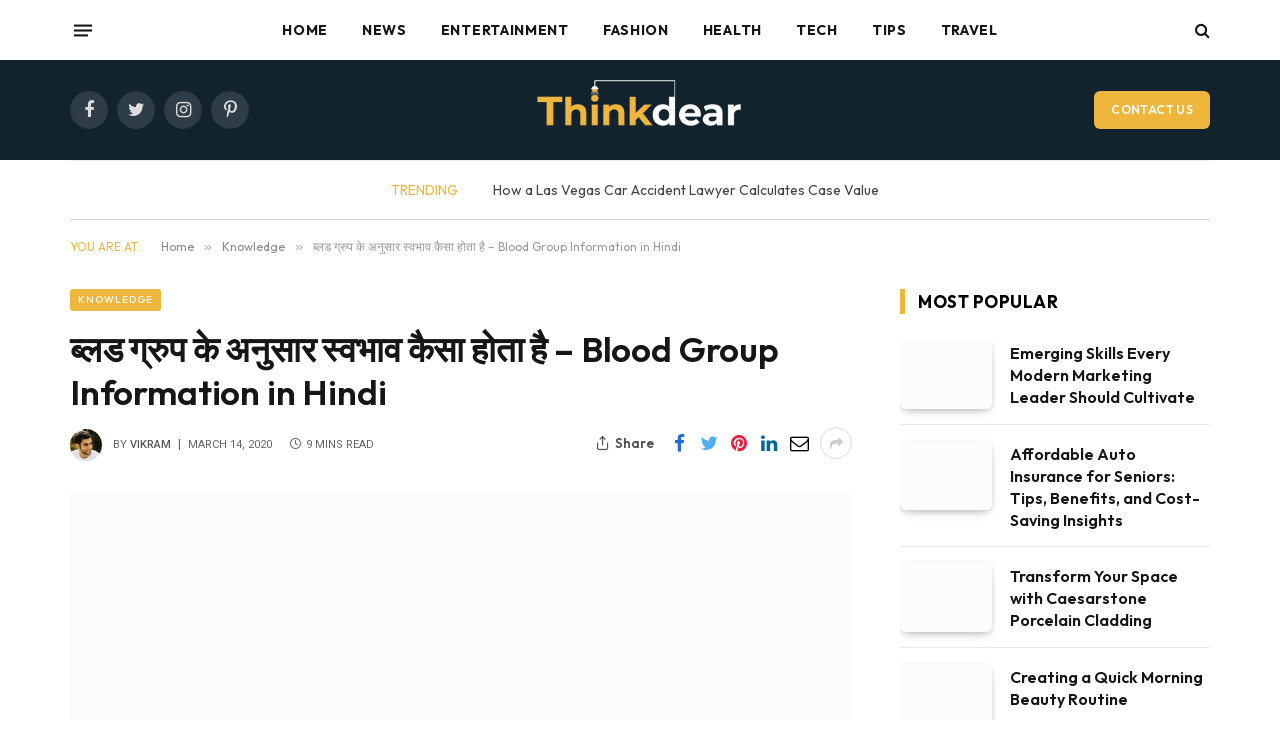

--- FILE ---
content_type: text/html; charset=UTF-8
request_url: https://www.thinkdear.com/blood-group-information/
body_size: 30856
content:

<!DOCTYPE html>
<html lang="en-US" prefix="og: https://ogp.me/ns#" class="s-light site-s-light">

<head><meta charset="UTF-8" /><script>if(navigator.userAgent.match(/MSIE|Internet Explorer/i)||navigator.userAgent.match(/Trident\/7\..*?rv:11/i)){var href=document.location.href;if(!href.match(/[?&]nowprocket/)){if(href.indexOf("?")==-1){if(href.indexOf("#")==-1){document.location.href=href+"?nowprocket=1"}else{document.location.href=href.replace("#","?nowprocket=1#")}}else{if(href.indexOf("#")==-1){document.location.href=href+"&nowprocket=1"}else{document.location.href=href.replace("#","&nowprocket=1#")}}}}</script><script>(()=>{class RocketLazyLoadScripts{constructor(){this.v="1.2.6",this.triggerEvents=["keydown","mousedown","mousemove","touchmove","touchstart","touchend","wheel"],this.userEventHandler=this.t.bind(this),this.touchStartHandler=this.i.bind(this),this.touchMoveHandler=this.o.bind(this),this.touchEndHandler=this.h.bind(this),this.clickHandler=this.u.bind(this),this.interceptedClicks=[],this.interceptedClickListeners=[],this.l(this),window.addEventListener("pageshow",(t=>{this.persisted=t.persisted,this.everythingLoaded&&this.m()})),this.CSPIssue=sessionStorage.getItem("rocketCSPIssue"),document.addEventListener("securitypolicyviolation",(t=>{this.CSPIssue||"script-src-elem"!==t.violatedDirective||"data"!==t.blockedURI||(this.CSPIssue=!0,sessionStorage.setItem("rocketCSPIssue",!0))})),document.addEventListener("DOMContentLoaded",(()=>{this.k()})),this.delayedScripts={normal:[],async:[],defer:[]},this.trash=[],this.allJQueries=[]}p(t){document.hidden?t.t():(this.triggerEvents.forEach((e=>window.addEventListener(e,t.userEventHandler,{passive:!0}))),window.addEventListener("touchstart",t.touchStartHandler,{passive:!0}),window.addEventListener("mousedown",t.touchStartHandler),document.addEventListener("visibilitychange",t.userEventHandler))}_(){this.triggerEvents.forEach((t=>window.removeEventListener(t,this.userEventHandler,{passive:!0}))),document.removeEventListener("visibilitychange",this.userEventHandler)}i(t){"HTML"!==t.target.tagName&&(window.addEventListener("touchend",this.touchEndHandler),window.addEventListener("mouseup",this.touchEndHandler),window.addEventListener("touchmove",this.touchMoveHandler,{passive:!0}),window.addEventListener("mousemove",this.touchMoveHandler),t.target.addEventListener("click",this.clickHandler),this.L(t.target,!0),this.S(t.target,"onclick","rocket-onclick"),this.C())}o(t){window.removeEventListener("touchend",this.touchEndHandler),window.removeEventListener("mouseup",this.touchEndHandler),window.removeEventListener("touchmove",this.touchMoveHandler,{passive:!0}),window.removeEventListener("mousemove",this.touchMoveHandler),t.target.removeEventListener("click",this.clickHandler),this.L(t.target,!1),this.S(t.target,"rocket-onclick","onclick"),this.M()}h(){window.removeEventListener("touchend",this.touchEndHandler),window.removeEventListener("mouseup",this.touchEndHandler),window.removeEventListener("touchmove",this.touchMoveHandler,{passive:!0}),window.removeEventListener("mousemove",this.touchMoveHandler)}u(t){t.target.removeEventListener("click",this.clickHandler),this.L(t.target,!1),this.S(t.target,"rocket-onclick","onclick"),this.interceptedClicks.push(t),t.preventDefault(),t.stopPropagation(),t.stopImmediatePropagation(),this.M()}O(){window.removeEventListener("touchstart",this.touchStartHandler,{passive:!0}),window.removeEventListener("mousedown",this.touchStartHandler),this.interceptedClicks.forEach((t=>{t.target.dispatchEvent(new MouseEvent("click",{view:t.view,bubbles:!0,cancelable:!0}))}))}l(t){EventTarget.prototype.addEventListenerWPRocketBase=EventTarget.prototype.addEventListener,EventTarget.prototype.addEventListener=function(e,i,o){"click"!==e||t.windowLoaded||i===t.clickHandler||t.interceptedClickListeners.push({target:this,func:i,options:o}),(this||window).addEventListenerWPRocketBase(e,i,o)}}L(t,e){this.interceptedClickListeners.forEach((i=>{i.target===t&&(e?t.removeEventListener("click",i.func,i.options):t.addEventListener("click",i.func,i.options))})),t.parentNode!==document.documentElement&&this.L(t.parentNode,e)}D(){return new Promise((t=>{this.P?this.M=t:t()}))}C(){this.P=!0}M(){this.P=!1}S(t,e,i){t.hasAttribute&&t.hasAttribute(e)&&(event.target.setAttribute(i,event.target.getAttribute(e)),event.target.removeAttribute(e))}t(){this._(this),"loading"===document.readyState?document.addEventListener("DOMContentLoaded",this.R.bind(this)):this.R()}k(){let t=[];document.querySelectorAll("script[type=rocketlazyloadscript][data-rocket-src]").forEach((e=>{let i=e.getAttribute("data-rocket-src");if(i&&!i.startsWith("data:")){0===i.indexOf("//")&&(i=location.protocol+i);try{const o=new URL(i).origin;o!==location.origin&&t.push({src:o,crossOrigin:e.crossOrigin||"module"===e.getAttribute("data-rocket-type")})}catch(t){}}})),t=[...new Map(t.map((t=>[JSON.stringify(t),t]))).values()],this.T(t,"preconnect")}async R(){this.lastBreath=Date.now(),this.j(this),this.F(this),this.I(),this.W(),this.q(),await this.A(this.delayedScripts.normal),await this.A(this.delayedScripts.defer),await this.A(this.delayedScripts.async);try{await this.U(),await this.H(this),await this.J()}catch(t){console.error(t)}window.dispatchEvent(new Event("rocket-allScriptsLoaded")),this.everythingLoaded=!0,this.D().then((()=>{this.O()})),this.N()}W(){document.querySelectorAll("script[type=rocketlazyloadscript]").forEach((t=>{t.hasAttribute("data-rocket-src")?t.hasAttribute("async")&&!1!==t.async?this.delayedScripts.async.push(t):t.hasAttribute("defer")&&!1!==t.defer||"module"===t.getAttribute("data-rocket-type")?this.delayedScripts.defer.push(t):this.delayedScripts.normal.push(t):this.delayedScripts.normal.push(t)}))}async B(t){if(await this.G(),!0!==t.noModule||!("noModule"in HTMLScriptElement.prototype))return new Promise((e=>{let i;function o(){(i||t).setAttribute("data-rocket-status","executed"),e()}try{if(navigator.userAgent.indexOf("Firefox/")>0||""===navigator.vendor||this.CSPIssue)i=document.createElement("script"),[...t.attributes].forEach((t=>{let e=t.nodeName;"type"!==e&&("data-rocket-type"===e&&(e="type"),"data-rocket-src"===e&&(e="src"),i.setAttribute(e,t.nodeValue))})),t.text&&(i.text=t.text),i.hasAttribute("src")?(i.addEventListener("load",o),i.addEventListener("error",(function(){i.setAttribute("data-rocket-status","failed-network"),e()})),setTimeout((()=>{i.isConnected||e()}),1)):(i.text=t.text,o()),t.parentNode.replaceChild(i,t);else{const i=t.getAttribute("data-rocket-type"),s=t.getAttribute("data-rocket-src");i?(t.type=i,t.removeAttribute("data-rocket-type")):t.removeAttribute("type"),t.addEventListener("load",o),t.addEventListener("error",(i=>{this.CSPIssue&&i.target.src.startsWith("data:")?(console.log("WPRocket: data-uri blocked by CSP -> fallback"),t.removeAttribute("src"),this.B(t).then(e)):(t.setAttribute("data-rocket-status","failed-network"),e())})),s?(t.removeAttribute("data-rocket-src"),t.src=s):t.src="data:text/javascript;base64,"+window.btoa(unescape(encodeURIComponent(t.text)))}}catch(i){t.setAttribute("data-rocket-status","failed-transform"),e()}}));t.setAttribute("data-rocket-status","skipped")}async A(t){const e=t.shift();return e&&e.isConnected?(await this.B(e),this.A(t)):Promise.resolve()}q(){this.T([...this.delayedScripts.normal,...this.delayedScripts.defer,...this.delayedScripts.async],"preload")}T(t,e){var i=document.createDocumentFragment();t.forEach((t=>{const o=t.getAttribute&&t.getAttribute("data-rocket-src")||t.src;if(o&&!o.startsWith("data:")){const s=document.createElement("link");s.href=o,s.rel=e,"preconnect"!==e&&(s.as="script"),t.getAttribute&&"module"===t.getAttribute("data-rocket-type")&&(s.crossOrigin=!0),t.crossOrigin&&(s.crossOrigin=t.crossOrigin),t.integrity&&(s.integrity=t.integrity),i.appendChild(s),this.trash.push(s)}})),document.head.appendChild(i)}j(t){let e={};function i(i,o){return e[o].eventsToRewrite.indexOf(i)>=0&&!t.everythingLoaded?"rocket-"+i:i}function o(t,o){!function(t){e[t]||(e[t]={originalFunctions:{add:t.addEventListener,remove:t.removeEventListener},eventsToRewrite:[]},t.addEventListener=function(){arguments[0]=i(arguments[0],t),e[t].originalFunctions.add.apply(t,arguments)},t.removeEventListener=function(){arguments[0]=i(arguments[0],t),e[t].originalFunctions.remove.apply(t,arguments)})}(t),e[t].eventsToRewrite.push(o)}function s(e,i){let o=e[i];e[i]=null,Object.defineProperty(e,i,{get:()=>o||function(){},set(s){t.everythingLoaded?o=s:e["rocket"+i]=o=s}})}o(document,"DOMContentLoaded"),o(window,"DOMContentLoaded"),o(window,"load"),o(window,"pageshow"),o(document,"readystatechange"),s(document,"onreadystatechange"),s(window,"onload"),s(window,"onpageshow");try{Object.defineProperty(document,"readyState",{get:()=>t.rocketReadyState,set(e){t.rocketReadyState=e},configurable:!0}),document.readyState="loading"}catch(t){console.log("WPRocket DJE readyState conflict, bypassing")}}F(t){let e;function i(e){return t.everythingLoaded?e:e.split(" ").map((t=>"load"===t||0===t.indexOf("load.")?"rocket-jquery-load":t)).join(" ")}function o(o){function s(t){const e=o.fn[t];o.fn[t]=o.fn.init.prototype[t]=function(){return this[0]===window&&("string"==typeof arguments[0]||arguments[0]instanceof String?arguments[0]=i(arguments[0]):"object"==typeof arguments[0]&&Object.keys(arguments[0]).forEach((t=>{const e=arguments[0][t];delete arguments[0][t],arguments[0][i(t)]=e}))),e.apply(this,arguments),this}}o&&o.fn&&!t.allJQueries.includes(o)&&(o.fn.ready=o.fn.init.prototype.ready=function(e){return t.domReadyFired?e.bind(document)(o):document.addEventListener("rocket-DOMContentLoaded",(()=>e.bind(document)(o))),o([])},s("on"),s("one"),t.allJQueries.push(o)),e=o}o(window.jQuery),Object.defineProperty(window,"jQuery",{get:()=>e,set(t){o(t)}})}async H(t){const e=document.querySelector("script[data-webpack]");e&&(await async function(){return new Promise((t=>{e.addEventListener("load",t),e.addEventListener("error",t)}))}(),await t.K(),await t.H(t))}async U(){this.domReadyFired=!0;try{document.readyState="interactive"}catch(t){}await this.G(),document.dispatchEvent(new Event("rocket-readystatechange")),await this.G(),document.rocketonreadystatechange&&document.rocketonreadystatechange(),await this.G(),document.dispatchEvent(new Event("rocket-DOMContentLoaded")),await this.G(),window.dispatchEvent(new Event("rocket-DOMContentLoaded"))}async J(){try{document.readyState="complete"}catch(t){}await this.G(),document.dispatchEvent(new Event("rocket-readystatechange")),await this.G(),document.rocketonreadystatechange&&document.rocketonreadystatechange(),await this.G(),window.dispatchEvent(new Event("rocket-load")),await this.G(),window.rocketonload&&window.rocketonload(),await this.G(),this.allJQueries.forEach((t=>t(window).trigger("rocket-jquery-load"))),await this.G();const t=new Event("rocket-pageshow");t.persisted=this.persisted,window.dispatchEvent(t),await this.G(),window.rocketonpageshow&&window.rocketonpageshow({persisted:this.persisted}),this.windowLoaded=!0}m(){document.onreadystatechange&&document.onreadystatechange(),window.onload&&window.onload(),window.onpageshow&&window.onpageshow({persisted:this.persisted})}I(){const t=new Map;document.write=document.writeln=function(e){const i=document.currentScript;i||console.error("WPRocket unable to document.write this: "+e);const o=document.createRange(),s=i.parentElement;let n=t.get(i);void 0===n&&(n=i.nextSibling,t.set(i,n));const c=document.createDocumentFragment();o.setStart(c,0),c.appendChild(o.createContextualFragment(e)),s.insertBefore(c,n)}}async G(){Date.now()-this.lastBreath>45&&(await this.K(),this.lastBreath=Date.now())}async K(){return document.hidden?new Promise((t=>setTimeout(t))):new Promise((t=>requestAnimationFrame(t)))}N(){this.trash.forEach((t=>t.remove()))}static run(){const t=new RocketLazyLoadScripts;t.p(t)}}RocketLazyLoadScripts.run()})();</script>

	
	<meta name="viewport" content="width=device-width, initial-scale=1" />
	
<!-- Search Engine Optimization by Rank Math - https://rankmath.com/ -->
<title>ब्लड ग्रुप के अनुसार स्वभाव कैसा होता है - Blood Group Information in Hindi</title><link rel="preload" as="image" imagesrcset="https://www.thinkdear.com/wp-content/uploads/2020/03/20210919_115534-768x432.jpg 768w, https://www.thinkdear.com/wp-content/uploads/2020/03/20210919_115534.jpg 816w" imagesizes="(max-width: 749px) 100vw, 749px" /><link rel="preload" as="font" href="https://www.thinkdear.com/wp-content/themes/smart-mag/css/icons/fonts/ts-icons.woff2?v2.4" type="font/woff2" crossorigin="anonymous" /><link rel="preload" data-rocket-preload as="style" href="https://fonts.googleapis.com/css?family=Outfit%3A400%2C500%2C600%2C700%2Cbold%7CRoboto%3A400%2C500%2C600%2C700%2Cbold&#038;display=swap" /><link rel="stylesheet" href="https://fonts.googleapis.com/css?family=Outfit%3A400%2C500%2C600%2C700%2Cbold%7CRoboto%3A400%2C500%2C600%2C700%2Cbold&#038;display=swap" media="print" onload="this.media='all'" /><noscript><link rel="stylesheet" href="https://fonts.googleapis.com/css?family=Outfit%3A400%2C500%2C600%2C700%2Cbold%7CRoboto%3A400%2C500%2C600%2C700%2Cbold&#038;display=swap" /></noscript>
<meta name="description" content="Blood Group Information in Hindi - दोस्तों इस पोस्ट में हम आपको बताएँगे की blood group कितने प्रकार के होते है और blood group"/>
<meta name="robots" content="follow, index, max-snippet:-1, max-video-preview:-1, max-image-preview:large"/>
<link rel="canonical" href="https://www.thinkdear.com/blood-group-information/" />
<meta property="og:locale" content="en_US" />
<meta property="og:type" content="article" />
<meta property="og:title" content="ब्लड ग्रुप के अनुसार स्वभाव कैसा होता है - Blood Group Information in Hindi" />
<meta property="og:description" content="Blood Group Information in Hindi - दोस्तों इस पोस्ट में हम आपको बताएँगे की blood group कितने प्रकार के होते है और blood group" />
<meta property="og:url" content="https://www.thinkdear.com/blood-group-information/" />
<meta property="og:site_name" content="Thinkdear" />
<meta property="article:tag" content="Blood group" />
<meta property="article:tag" content="Blood Group facts in Hindi" />
<meta property="article:tag" content="Blood group information in hindi" />
<meta property="article:tag" content="Blood group jankari" />
<meta property="article:tag" content="blood group kitne prakar ke hote hai" />
<meta property="article:tag" content="Blood group types" />
<meta property="article:tag" content="sarvagrahi blood group konsa hai" />
<meta property="article:tag" content="ब्लड ग्रुप के अनुसार स्वभाव" />
<meta property="article:section" content="Knowledge" />
<meta property="og:updated_time" content="2024-03-05T16:41:08+05:30" />
<meta property="og:image" content="https://www.thinkdear.com/wp-content/uploads/2020/03/20210919_115534.jpg" />
<meta property="og:image:secure_url" content="https://www.thinkdear.com/wp-content/uploads/2020/03/20210919_115534.jpg" />
<meta property="og:image:width" content="816" />
<meta property="og:image:height" content="459" />
<meta property="og:image:alt" content="Blood Group Information" />
<meta property="og:image:type" content="image/jpeg" />
<meta property="article:published_time" content="2020-03-14T13:10:57+05:30" />
<meta property="article:modified_time" content="2024-03-05T16:41:08+05:30" />
<meta name="twitter:card" content="summary_large_image" />
<meta name="twitter:title" content="ब्लड ग्रुप के अनुसार स्वभाव कैसा होता है - Blood Group Information in Hindi" />
<meta name="twitter:description" content="Blood Group Information in Hindi - दोस्तों इस पोस्ट में हम आपको बताएँगे की blood group कितने प्रकार के होते है और blood group" />
<meta name="twitter:image" content="https://www.thinkdear.com/wp-content/uploads/2020/03/20210919_115534.jpg" />
<meta name="twitter:label1" content="Written by" />
<meta name="twitter:data1" content="Vikram" />
<meta name="twitter:label2" content="Time to read" />
<meta name="twitter:data2" content="14 minutes" />
<script type="application/ld+json" class="rank-math-schema">{"@context":"https://schema.org","@graph":[{"@type":"Organization","@id":"https://www.thinkdear.com/#organization","name":"Thinkdear","logo":{"@type":"ImageObject","@id":"https://www.thinkdear.com/#logo","url":"https://www.thinkdear.com/wp-content/uploads/2020/02/20200227_132129.jpg","contentUrl":"https://www.thinkdear.com/wp-content/uploads/2020/02/20200227_132129.jpg","caption":"Thinkdear","inLanguage":"en-US","width":"320","height":"320"}},{"@type":"WebSite","@id":"https://www.thinkdear.com/#website","url":"https://www.thinkdear.com","name":"Thinkdear","publisher":{"@id":"https://www.thinkdear.com/#organization"},"inLanguage":"en-US"},{"@type":"ImageObject","@id":"https://www.thinkdear.com/wp-content/uploads/2020/03/20210919_115534.jpg","url":"https://www.thinkdear.com/wp-content/uploads/2020/03/20210919_115534.jpg","width":"816","height":"459","caption":"Blood Group Information","inLanguage":"en-US"},{"@type":"WebPage","@id":"https://www.thinkdear.com/blood-group-information/#webpage","url":"https://www.thinkdear.com/blood-group-information/","name":"\u092c\u094d\u0932\u0921 \u0917\u094d\u0930\u0941\u092a \u0915\u0947 \u0905\u0928\u0941\u0938\u093e\u0930 \u0938\u094d\u0935\u092d\u093e\u0935 \u0915\u0948\u0938\u093e \u0939\u094b\u0924\u093e \u0939\u0948 - Blood Group Information in Hindi","datePublished":"2020-03-14T13:10:57+05:30","dateModified":"2024-03-05T16:41:08+05:30","isPartOf":{"@id":"https://www.thinkdear.com/#website"},"primaryImageOfPage":{"@id":"https://www.thinkdear.com/wp-content/uploads/2020/03/20210919_115534.jpg"},"inLanguage":"en-US"},{"@type":"Person","@id":"https://www.thinkdear.com/blood-group-information/#author","name":"Vikram","image":{"@type":"ImageObject","@id":"https://secure.gravatar.com/avatar/7da67764138cce34a4d1169bb5d62d33?s=96&amp;d=mm&amp;r=g","url":"https://secure.gravatar.com/avatar/7da67764138cce34a4d1169bb5d62d33?s=96&amp;d=mm&amp;r=g","caption":"Vikram","inLanguage":"en-US"},"worksFor":{"@id":"https://www.thinkdear.com/#organization"}},{"@type":"BlogPosting","headline":"\u092c\u094d\u0932\u0921 \u0917\u094d\u0930\u0941\u092a \u0915\u0947 \u0905\u0928\u0941\u0938\u093e\u0930 \u0938\u094d\u0935\u092d\u093e\u0935 \u0915\u0948\u0938\u093e \u0939\u094b\u0924\u093e \u0939\u0948 - Blood Group Information in Hindi","keywords":"Blood Group Information","datePublished":"2020-03-14T13:10:57+05:30","dateModified":"2024-03-05T16:41:08+05:30","author":{"@id":"https://www.thinkdear.com/blood-group-information/#author","name":"Vikram"},"publisher":{"@id":"https://www.thinkdear.com/#organization"},"description":"Blood Group Information in Hindi - \u0926\u094b\u0938\u094d\u0924\u094b\u0902 \u0907\u0938 \u092a\u094b\u0938\u094d\u091f \u092e\u0947\u0902 \u0939\u092e \u0906\u092a\u0915\u094b \u092c\u0924\u093e\u090f\u0901\u0917\u0947 \u0915\u0940 blood group \u0915\u093f\u0924\u0928\u0947 \u092a\u094d\u0930\u0915\u093e\u0930 \u0915\u0947 \u0939\u094b\u0924\u0947 \u0939\u0948 \u0914\u0930 blood group","name":"\u092c\u094d\u0932\u0921 \u0917\u094d\u0930\u0941\u092a \u0915\u0947 \u0905\u0928\u0941\u0938\u093e\u0930 \u0938\u094d\u0935\u092d\u093e\u0935 \u0915\u0948\u0938\u093e \u0939\u094b\u0924\u093e \u0939\u0948 - Blood Group Information in Hindi","@id":"https://www.thinkdear.com/blood-group-information/#richSnippet","isPartOf":{"@id":"https://www.thinkdear.com/blood-group-information/#webpage"},"image":{"@id":"https://www.thinkdear.com/wp-content/uploads/2020/03/20210919_115534.jpg"},"inLanguage":"en-US","mainEntityOfPage":{"@id":"https://www.thinkdear.com/blood-group-information/#webpage"}}]}</script>
<!-- /Rank Math WordPress SEO plugin -->

<link rel='dns-prefetch' href='//fonts.googleapis.com' />
<link href='https://fonts.gstatic.com' crossorigin rel='preconnect' />
<link rel="alternate" type="application/rss+xml" title="Think dear &raquo; Feed" href="https://www.thinkdear.com/feed/" />
<style type="text/css">
img.wp-smiley,
img.emoji {
	display: inline !important;
	border: none !important;
	box-shadow: none !important;
	height: 1em !important;
	width: 1em !important;
	margin: 0 0.07em !important;
	vertical-align: -0.1em !important;
	background: none !important;
	padding: 0 !important;
}
</style>
	<link rel='stylesheet' id='wp-block-library-css' href='https://www.thinkdear.com/wp-includes/css/dist/block-library/style.min.css?ver=6.3.7' type='text/css' media='all' />
<style id='classic-theme-styles-inline-css' type='text/css'>
/*! This file is auto-generated */
.wp-block-button__link{color:#fff;background-color:#32373c;border-radius:9999px;box-shadow:none;text-decoration:none;padding:calc(.667em + 2px) calc(1.333em + 2px);font-size:1.125em}.wp-block-file__button{background:#32373c;color:#fff;text-decoration:none}
</style>
<style id='global-styles-inline-css' type='text/css'>
body{--wp--preset--color--black: #000000;--wp--preset--color--cyan-bluish-gray: #abb8c3;--wp--preset--color--white: #ffffff;--wp--preset--color--pale-pink: #f78da7;--wp--preset--color--vivid-red: #cf2e2e;--wp--preset--color--luminous-vivid-orange: #ff6900;--wp--preset--color--luminous-vivid-amber: #fcb900;--wp--preset--color--light-green-cyan: #7bdcb5;--wp--preset--color--vivid-green-cyan: #00d084;--wp--preset--color--pale-cyan-blue: #8ed1fc;--wp--preset--color--vivid-cyan-blue: #0693e3;--wp--preset--color--vivid-purple: #9b51e0;--wp--preset--gradient--vivid-cyan-blue-to-vivid-purple: linear-gradient(135deg,rgba(6,147,227,1) 0%,rgb(155,81,224) 100%);--wp--preset--gradient--light-green-cyan-to-vivid-green-cyan: linear-gradient(135deg,rgb(122,220,180) 0%,rgb(0,208,130) 100%);--wp--preset--gradient--luminous-vivid-amber-to-luminous-vivid-orange: linear-gradient(135deg,rgba(252,185,0,1) 0%,rgba(255,105,0,1) 100%);--wp--preset--gradient--luminous-vivid-orange-to-vivid-red: linear-gradient(135deg,rgba(255,105,0,1) 0%,rgb(207,46,46) 100%);--wp--preset--gradient--very-light-gray-to-cyan-bluish-gray: linear-gradient(135deg,rgb(238,238,238) 0%,rgb(169,184,195) 100%);--wp--preset--gradient--cool-to-warm-spectrum: linear-gradient(135deg,rgb(74,234,220) 0%,rgb(151,120,209) 20%,rgb(207,42,186) 40%,rgb(238,44,130) 60%,rgb(251,105,98) 80%,rgb(254,248,76) 100%);--wp--preset--gradient--blush-light-purple: linear-gradient(135deg,rgb(255,206,236) 0%,rgb(152,150,240) 100%);--wp--preset--gradient--blush-bordeaux: linear-gradient(135deg,rgb(254,205,165) 0%,rgb(254,45,45) 50%,rgb(107,0,62) 100%);--wp--preset--gradient--luminous-dusk: linear-gradient(135deg,rgb(255,203,112) 0%,rgb(199,81,192) 50%,rgb(65,88,208) 100%);--wp--preset--gradient--pale-ocean: linear-gradient(135deg,rgb(255,245,203) 0%,rgb(182,227,212) 50%,rgb(51,167,181) 100%);--wp--preset--gradient--electric-grass: linear-gradient(135deg,rgb(202,248,128) 0%,rgb(113,206,126) 100%);--wp--preset--gradient--midnight: linear-gradient(135deg,rgb(2,3,129) 0%,rgb(40,116,252) 100%);--wp--preset--font-size--small: 13px;--wp--preset--font-size--medium: 20px;--wp--preset--font-size--large: 36px;--wp--preset--font-size--x-large: 42px;--wp--preset--spacing--20: 0.44rem;--wp--preset--spacing--30: 0.67rem;--wp--preset--spacing--40: 1rem;--wp--preset--spacing--50: 1.5rem;--wp--preset--spacing--60: 2.25rem;--wp--preset--spacing--70: 3.38rem;--wp--preset--spacing--80: 5.06rem;--wp--preset--shadow--natural: 6px 6px 9px rgba(0, 0, 0, 0.2);--wp--preset--shadow--deep: 12px 12px 50px rgba(0, 0, 0, 0.4);--wp--preset--shadow--sharp: 6px 6px 0px rgba(0, 0, 0, 0.2);--wp--preset--shadow--outlined: 6px 6px 0px -3px rgba(255, 255, 255, 1), 6px 6px rgba(0, 0, 0, 1);--wp--preset--shadow--crisp: 6px 6px 0px rgba(0, 0, 0, 1);}:where(.is-layout-flex){gap: 0.5em;}:where(.is-layout-grid){gap: 0.5em;}body .is-layout-flow > .alignleft{float: left;margin-inline-start: 0;margin-inline-end: 2em;}body .is-layout-flow > .alignright{float: right;margin-inline-start: 2em;margin-inline-end: 0;}body .is-layout-flow > .aligncenter{margin-left: auto !important;margin-right: auto !important;}body .is-layout-constrained > .alignleft{float: left;margin-inline-start: 0;margin-inline-end: 2em;}body .is-layout-constrained > .alignright{float: right;margin-inline-start: 2em;margin-inline-end: 0;}body .is-layout-constrained > .aligncenter{margin-left: auto !important;margin-right: auto !important;}body .is-layout-constrained > :where(:not(.alignleft):not(.alignright):not(.alignfull)){max-width: var(--wp--style--global--content-size);margin-left: auto !important;margin-right: auto !important;}body .is-layout-constrained > .alignwide{max-width: var(--wp--style--global--wide-size);}body .is-layout-flex{display: flex;}body .is-layout-flex{flex-wrap: wrap;align-items: center;}body .is-layout-flex > *{margin: 0;}body .is-layout-grid{display: grid;}body .is-layout-grid > *{margin: 0;}:where(.wp-block-columns.is-layout-flex){gap: 2em;}:where(.wp-block-columns.is-layout-grid){gap: 2em;}:where(.wp-block-post-template.is-layout-flex){gap: 1.25em;}:where(.wp-block-post-template.is-layout-grid){gap: 1.25em;}.has-black-color{color: var(--wp--preset--color--black) !important;}.has-cyan-bluish-gray-color{color: var(--wp--preset--color--cyan-bluish-gray) !important;}.has-white-color{color: var(--wp--preset--color--white) !important;}.has-pale-pink-color{color: var(--wp--preset--color--pale-pink) !important;}.has-vivid-red-color{color: var(--wp--preset--color--vivid-red) !important;}.has-luminous-vivid-orange-color{color: var(--wp--preset--color--luminous-vivid-orange) !important;}.has-luminous-vivid-amber-color{color: var(--wp--preset--color--luminous-vivid-amber) !important;}.has-light-green-cyan-color{color: var(--wp--preset--color--light-green-cyan) !important;}.has-vivid-green-cyan-color{color: var(--wp--preset--color--vivid-green-cyan) !important;}.has-pale-cyan-blue-color{color: var(--wp--preset--color--pale-cyan-blue) !important;}.has-vivid-cyan-blue-color{color: var(--wp--preset--color--vivid-cyan-blue) !important;}.has-vivid-purple-color{color: var(--wp--preset--color--vivid-purple) !important;}.has-black-background-color{background-color: var(--wp--preset--color--black) !important;}.has-cyan-bluish-gray-background-color{background-color: var(--wp--preset--color--cyan-bluish-gray) !important;}.has-white-background-color{background-color: var(--wp--preset--color--white) !important;}.has-pale-pink-background-color{background-color: var(--wp--preset--color--pale-pink) !important;}.has-vivid-red-background-color{background-color: var(--wp--preset--color--vivid-red) !important;}.has-luminous-vivid-orange-background-color{background-color: var(--wp--preset--color--luminous-vivid-orange) !important;}.has-luminous-vivid-amber-background-color{background-color: var(--wp--preset--color--luminous-vivid-amber) !important;}.has-light-green-cyan-background-color{background-color: var(--wp--preset--color--light-green-cyan) !important;}.has-vivid-green-cyan-background-color{background-color: var(--wp--preset--color--vivid-green-cyan) !important;}.has-pale-cyan-blue-background-color{background-color: var(--wp--preset--color--pale-cyan-blue) !important;}.has-vivid-cyan-blue-background-color{background-color: var(--wp--preset--color--vivid-cyan-blue) !important;}.has-vivid-purple-background-color{background-color: var(--wp--preset--color--vivid-purple) !important;}.has-black-border-color{border-color: var(--wp--preset--color--black) !important;}.has-cyan-bluish-gray-border-color{border-color: var(--wp--preset--color--cyan-bluish-gray) !important;}.has-white-border-color{border-color: var(--wp--preset--color--white) !important;}.has-pale-pink-border-color{border-color: var(--wp--preset--color--pale-pink) !important;}.has-vivid-red-border-color{border-color: var(--wp--preset--color--vivid-red) !important;}.has-luminous-vivid-orange-border-color{border-color: var(--wp--preset--color--luminous-vivid-orange) !important;}.has-luminous-vivid-amber-border-color{border-color: var(--wp--preset--color--luminous-vivid-amber) !important;}.has-light-green-cyan-border-color{border-color: var(--wp--preset--color--light-green-cyan) !important;}.has-vivid-green-cyan-border-color{border-color: var(--wp--preset--color--vivid-green-cyan) !important;}.has-pale-cyan-blue-border-color{border-color: var(--wp--preset--color--pale-cyan-blue) !important;}.has-vivid-cyan-blue-border-color{border-color: var(--wp--preset--color--vivid-cyan-blue) !important;}.has-vivid-purple-border-color{border-color: var(--wp--preset--color--vivid-purple) !important;}.has-vivid-cyan-blue-to-vivid-purple-gradient-background{background: var(--wp--preset--gradient--vivid-cyan-blue-to-vivid-purple) !important;}.has-light-green-cyan-to-vivid-green-cyan-gradient-background{background: var(--wp--preset--gradient--light-green-cyan-to-vivid-green-cyan) !important;}.has-luminous-vivid-amber-to-luminous-vivid-orange-gradient-background{background: var(--wp--preset--gradient--luminous-vivid-amber-to-luminous-vivid-orange) !important;}.has-luminous-vivid-orange-to-vivid-red-gradient-background{background: var(--wp--preset--gradient--luminous-vivid-orange-to-vivid-red) !important;}.has-very-light-gray-to-cyan-bluish-gray-gradient-background{background: var(--wp--preset--gradient--very-light-gray-to-cyan-bluish-gray) !important;}.has-cool-to-warm-spectrum-gradient-background{background: var(--wp--preset--gradient--cool-to-warm-spectrum) !important;}.has-blush-light-purple-gradient-background{background: var(--wp--preset--gradient--blush-light-purple) !important;}.has-blush-bordeaux-gradient-background{background: var(--wp--preset--gradient--blush-bordeaux) !important;}.has-luminous-dusk-gradient-background{background: var(--wp--preset--gradient--luminous-dusk) !important;}.has-pale-ocean-gradient-background{background: var(--wp--preset--gradient--pale-ocean) !important;}.has-electric-grass-gradient-background{background: var(--wp--preset--gradient--electric-grass) !important;}.has-midnight-gradient-background{background: var(--wp--preset--gradient--midnight) !important;}.has-small-font-size{font-size: var(--wp--preset--font-size--small) !important;}.has-medium-font-size{font-size: var(--wp--preset--font-size--medium) !important;}.has-large-font-size{font-size: var(--wp--preset--font-size--large) !important;}.has-x-large-font-size{font-size: var(--wp--preset--font-size--x-large) !important;}
.wp-block-navigation a:where(:not(.wp-element-button)){color: inherit;}
:where(.wp-block-post-template.is-layout-flex){gap: 1.25em;}:where(.wp-block-post-template.is-layout-grid){gap: 1.25em;}
:where(.wp-block-columns.is-layout-flex){gap: 2em;}:where(.wp-block-columns.is-layout-grid){gap: 2em;}
.wp-block-pullquote{font-size: 1.5em;line-height: 1.6;}
</style>
<link data-minify="1" rel='stylesheet' id='smartmag-core-css' href='https://www.thinkdear.com/wp-content/cache/min/1/wp-content/themes/smart-mag/style.css?ver=1710927623' type='text/css' media='all' />
<style id='smartmag-core-inline-css' type='text/css'>
:root { --c-main: #eeb63d;
--c-main-rgb: 238,182,61;
--text-font: "Outfit", system-ui, -apple-system, "Segoe UI", Arial, sans-serif;
--body-font: "Outfit", system-ui, -apple-system, "Segoe UI", Arial, sans-serif;
--main-width: 1140px;
--wrap-padding: 36px;
--c-post-meta: #666666;
--c-excerpts: #424449;
--excerpt-size: 15px;
--post-content-gaps: 1.4em; }
.post-title:not(._) { font-weight: 600; }
:root { --sidebar-width: 310px; }
.ts-row, .has-el-gap { --sidebar-c-width: calc(var(--sidebar-width) + var(--grid-gutter-h) + var(--sidebar-c-pad)); }
:root { --sidebar-pad: 30px; --sidebar-sep-pad: 30px; }
.smart-head-main .smart-head-top { --head-h: 60px; background-color: #ffffff; }
.smart-head-main .smart-head-mid { --head-h: 100px; }
.s-dark .smart-head-main .smart-head-mid,
.smart-head-main .s-dark.smart-head-mid { background-color: #12232e; }
.smart-head-main .smart-head-bot { border-top-color: #ededed; }
.s-dark .smart-head-main .smart-head-bot,
.smart-head-main .s-dark.smart-head-bot { border-top-color: #4f4f4f; }
.smart-head-main .smart-head-bot { border-bottom-width: 1px; border-bottom-color: #d3d3d3; }
.navigation { font-family: var(--body-font); }
.navigation-main .menu > li > a { font-weight: bold; letter-spacing: 0.05em; }
.off-canvas { background-color: #060d11; }
.navigation-small { font-family: var(--body-font); }
.navigation-small .menu > li > a { font-size: 15px; font-weight: 500; }
.smart-head-main .spc-social { --spc-social-fs: 18px; }
.smart-head-main .smart-head-top { --search-icon-size: 16px; }
.smart-head-main .offcanvas-toggle { transform: scale(0.70); }
.smart-head .ts-button1:not(._) { color: #ffffff; }
.s-dark .smart-head .ts-button1,
.smart-head .s-dark .ts-button1 { color: #ffffff; background-color: var(--c-main); }
.smart-head .ts-button1 { border-radius: 6px; }
.smart-head .h-text { font-family: var(--body-font); font-size: 14px; font-weight: bold; color: #dfaa3d; }
.upper-footer .block-head .heading { font-family: var(--body-font); }
.post-meta { font-family: "Roboto", system-ui, -apple-system, "Segoe UI", Arial, sans-serif; }
.post-meta .meta-item, .post-meta .text-in { font-size: 10px; font-weight: normal; text-transform: uppercase; }
.post-meta .text-in, .post-meta .post-cat > a { font-size: 10px; }
.post-meta .post-cat > a { font-weight: bold; text-transform: uppercase; }
.s-light .block-wrap.s-dark { --c-post-meta: var(--c-contrast-450); }
.post-meta .post-author > a { color: #595959; }
.s-dark .post-meta .post-author > a { color: #dddddd; }
.post-meta { --p-meta-sep: "\007C"; --p-meta-sep-pad: 7px; }
.post-meta .meta-item:before { transform: scale(1.15); }
.l-post { --media-radius: 6px; }
.cat-labels .category { font-size: 10px; letter-spacing: 0.1em; background-color: var(--c-main); border-radius: 3px; }
.block-head .heading { font-family: var(--body-font); }
.block-head-b .heading { font-family: "Roboto", system-ui, -apple-system, "Segoe UI", Arial, sans-serif; font-size: 19px; font-weight: bold; text-transform: initial; }
.block-head-b { --space-below: 16px; }
.block-head-c { --line-weight: 3px; }
.block-head-c2 { --line-weight: 3px; }
.block-head-f .heading { text-transform: uppercase; }
.block-head-f { --c-border: #ffffff; }
.s-dark .block-head-f { --c-border: #eaeaea; }
.block-head-h { --border-weight: 2px; --c-border: var(--c-main); }
.block-head-i .heading { font-size: 17px; font-weight: bold; }
.block-head-i { --line-weight: 5px; }
.block-head-i .heading { color: #000000; }
.load-button { background-color: var(--c-main); border-radius: 6px; }
.loop-grid .ratio-is-custom { padding-bottom: calc(100% / 1.68); }
.loop-grid-base .post-title { font-size: 18px; }
.loop-grid-sm .post-title { font-size: 17px; }
.has-nums .l-post { --num-font: var(--body-font); }
.has-nums-a .l-post .post-title:before,
.has-nums-b .l-post .content:before { font-size: 26px; font-weight: 500; }
.has-nums-c .l-post .post-title:before,
.has-nums-c .l-post .content:before { font-size: 17px; }
.has-nums:not(.has-nums-c) { --num-color: var(--c-main); }
.has-nums-a .l-post .post-title:before,
.has-nums-b .l-post .content:before { content: counter(ts-loop) "."; }
.loop-list .ratio-is-custom { padding-bottom: calc(100% / 1.575); }
.list-post { --list-p-media-width: 44%; --list-p-media-max-width: 85%; }
.list-post .media:not(i) { --list-p-media-max-width: 44%; }
.loop-small .post-title { font-size: 16px; }
.loop-small .media { width: 36%; max-width: 50%; }
.loop-small .media:not(i) { max-width: 92px; }
.single-featured .featured, .the-post-header .featured { border-radius: 5px; --media-radius: 5px; overflow: hidden; }
.single .featured .ratio-is-custom { padding-bottom: calc(100% / 2); }
.post-meta-single .meta-item, .post-meta-single .text-in { font-size: 11px; }
.entry-content { font-size: 17px; }
.entry-content p { --post-content-gaps: 1.2em; }
.a-wrap-1 { background-color: #02001c; }
@media (min-width: 940px) and (max-width: 1200px) { .ts-row, .has-el-gap { --sidebar-c-width: calc(var(--sidebar-width) + var(--grid-gutter-h) + var(--sidebar-c-pad)); }
.navigation-small .menu > li > a { font-size: calc(10px + (15px - 10px) * .7); } }
@media (min-width: 768px) and (max-width: 940px) { .ts-contain, .main { padding-left: 35px; padding-right: 35px; } }
@media (max-width: 767px) { .ts-contain, .main { padding-left: 25px; padding-right: 25px; } }


</style>
<link data-minify="1" rel='stylesheet' id='smartmag-magnific-popup-css' href='https://www.thinkdear.com/wp-content/cache/min/1/wp-content/themes/smart-mag/css/lightbox.css?ver=1710927623' type='text/css' media='all' />
<link data-minify="1" rel='stylesheet' id='smartmag-icons-css' href='https://www.thinkdear.com/wp-content/cache/min/1/wp-content/themes/smart-mag/css/icons/icons.css?ver=1710927623' type='text/css' media='all' />

<style id='rocket-lazyload-inline-css' type='text/css'>
.rll-youtube-player{position:relative;padding-bottom:56.23%;height:0;overflow:hidden;max-width:100%;}.rll-youtube-player:focus-within{outline: 2px solid currentColor;outline-offset: 5px;}.rll-youtube-player iframe{position:absolute;top:0;left:0;width:100%;height:100%;z-index:100;background:0 0}.rll-youtube-player img{bottom:0;display:block;left:0;margin:auto;max-width:100%;width:100%;position:absolute;right:0;top:0;border:none;height:auto;-webkit-transition:.4s all;-moz-transition:.4s all;transition:.4s all}.rll-youtube-player img:hover{-webkit-filter:brightness(75%)}.rll-youtube-player .play{height:100%;width:100%;left:0;top:0;position:absolute;background:var(--wpr-bg-45c837fb-c155-4239-8694-44dd3a83a2c6) no-repeat center;background-color: transparent !important;cursor:pointer;border:none;}
</style>
<script type="rocketlazyloadscript" data-minify="1" data-rocket-type='text/javascript' data-rocket-src='https://www.thinkdear.com/wp-content/cache/min/1/wp-content/plugins/sphere-post-views/assets/js/post-views.js?ver=1710927623' id='sphere-post-views-js' data-rocket-defer defer></script>
<script type="rocketlazyloadscript" id="sphere-post-views-js-after" data-rocket-type="text/javascript">
var Sphere_PostViews = {"ajaxUrl":"https:\/\/www.thinkdear.com\/wp-admin\/admin-ajax.php?sphere_post_views=1","sampling":0,"samplingRate":10,"repeatCountDelay":0,"postID":343,"token":"0d9665aff0"}
</script>
<script type='text/javascript' src='https://www.thinkdear.com/wp-includes/js/jquery/jquery.min.js?ver=3.7.0' id='jquery-core-js' data-rocket-defer defer></script>
<script type='text/javascript' src='https://www.thinkdear.com/wp-includes/js/jquery/jquery-migrate.min.js?ver=3.4.1' id='jquery-migrate-js' data-rocket-defer defer></script>
<link rel="https://api.w.org/" href="https://www.thinkdear.com/wp-json/" /><link rel="alternate" type="application/json" href="https://www.thinkdear.com/wp-json/wp/v2/posts/343" /><link rel="EditURI" type="application/rsd+xml" title="RSD" href="https://www.thinkdear.com/xmlrpc.php?rsd" />
<meta name="generator" content="WordPress 6.3.7" />
<link rel='shortlink' href='https://www.thinkdear.com/?p=343' />
<link rel="alternate" type="application/json+oembed" href="https://www.thinkdear.com/wp-json/oembed/1.0/embed?url=https%3A%2F%2Fwww.thinkdear.com%2Fblood-group-information%2F" />
<link rel="alternate" type="text/xml+oembed" href="https://www.thinkdear.com/wp-json/oembed/1.0/embed?url=https%3A%2F%2Fwww.thinkdear.com%2Fblood-group-information%2F&#038;format=xml" />

		<script type="rocketlazyloadscript">
		var BunyadSchemeKey = 'bunyad-scheme';
		(() => {
			const d = document.documentElement;
			const c = d.classList;
			var scheme = localStorage.getItem(BunyadSchemeKey);
			
			if (scheme) {
				d.dataset.origClass = c;
				scheme === 'dark' ? c.remove('s-light', 'site-s-light') : c.remove('s-dark', 'site-s-dark');
				c.add('site-s-' + scheme, 's-' + scheme);
			}
		})();
		</script>
		<meta name="generator" content="Elementor 3.15.3; features: e_dom_optimization, e_optimized_assets_loading, additional_custom_breakpoints; settings: css_print_method-external, google_font-enabled, font_display-auto">
<link rel="icon" href="https://www.thinkdear.com/wp-content/uploads/2023/08/cropped-favicon-32x32.png" sizes="32x32" />
<link rel="icon" href="https://www.thinkdear.com/wp-content/uploads/2023/08/cropped-favicon-192x192.png" sizes="192x192" />
<link rel="apple-touch-icon" href="https://www.thinkdear.com/wp-content/uploads/2023/08/cropped-favicon-180x180.png" />
<meta name="msapplication-TileImage" content="https://www.thinkdear.com/wp-content/uploads/2023/08/cropped-favicon-270x270.png" />
<noscript><style id="rocket-lazyload-nojs-css">.rll-youtube-player, [data-lazy-src]{display:none !important;}</style></noscript>

<style id="wpr-lazyload-bg-container"></style><style id="wpr-lazyload-bg-exclusion"></style>
<noscript>
<style id="wpr-lazyload-bg-nostyle">.rll-youtube-player .play{--wpr-bg-45c837fb-c155-4239-8694-44dd3a83a2c6: url('https://www.thinkdear.com/wp-content/plugins/wp-rocket/assets/img/youtube.png');}</style>
</noscript>
<script type="application/javascript">const rocket_pairs = [{"selector":".rll-youtube-player .play","style":".rll-youtube-player .play{--wpr-bg-45c837fb-c155-4239-8694-44dd3a83a2c6: url('https:\/\/www.thinkdear.com\/wp-content\/plugins\/wp-rocket\/assets\/img\/youtube.png');}","hash":"45c837fb-c155-4239-8694-44dd3a83a2c6","url":"https:\/\/www.thinkdear.com\/wp-content\/plugins\/wp-rocket\/assets\/img\/youtube.png"}]; const rocket_excluded_pairs = [];</script><meta name="generator" content="WP Rocket 3.17.4" data-wpr-features="wpr_lazyload_css_bg_img wpr_delay_js wpr_defer_js wpr_minify_js wpr_lazyload_images wpr_lazyload_iframes wpr_minify_css wpr_desktop wpr_preload_links" /></head>

<body class="post-template-default single single-post postid-343 single-format-standard right-sidebar post-layout-modern post-cat-4 has-lb has-lb-sm layout-normal elementor-default elementor-kit-7002">



<div data-rocket-location-hash="a933d212100e5e0b47adec7322983482" class="main-wrap">

	
<div data-rocket-location-hash="f095da910053694a9017f7c35c9c7614" class="off-canvas-backdrop"></div>
<div data-rocket-location-hash="b9bedebb507d088b143157970a77b56c" class="mobile-menu-container off-canvas s-dark" id="off-canvas">

	<div data-rocket-location-hash="74c5b8180307cd6dba3c190477edcc0a" class="off-canvas-head">
		<a href="#" class="close"><i class="tsi tsi-times"></i></a>

		<div class="ts-logo">
			<img class="logo-mobile logo-image logo-image-dark" src="data:image/svg+xml,%3Csvg%20xmlns='http://www.w3.org/2000/svg'%20viewBox='0%200%20164%2060'%3E%3C/svg%3E" width="164" height="60" alt="Think dear" data-lazy-src="https://www.thinkdear.com/wp-content/uploads/2023/08/logo.png"/><noscript><img class="logo-mobile logo-image logo-image-dark" src="https://www.thinkdear.com/wp-content/uploads/2023/08/logo.png" width="164" height="60" alt="Think dear"/></noscript><img class="logo-mobile logo-image" src="data:image/svg+xml,%3Csvg%20xmlns='http://www.w3.org/2000/svg'%20viewBox='0%200%20164%2060'%3E%3C/svg%3E" width="164" height="60" alt="Think dear" data-lazy-src="https://www.thinkdear.com/wp-content/uploads/2023/08/logo.png"/><noscript><img class="logo-mobile logo-image" src="https://www.thinkdear.com/wp-content/uploads/2023/08/logo.png" width="164" height="60" alt="Think dear"/></noscript>		</div>
	</div>

	<div data-rocket-location-hash="43bfab4188aca985be6c3bccc02821fc" class="off-canvas-content">

		
			<ul id="menu-main-menu" class="mobile-menu"><li id="menu-item-6992" class="menu-item menu-item-type-post_type menu-item-object-page menu-item-home menu-item-6992"><a href="https://www.thinkdear.com/">Home</a></li>
<li id="menu-item-6996" class="menu-item menu-item-type-taxonomy menu-item-object-category menu-item-6996"><a href="https://www.thinkdear.com/news/">News</a></li>
<li id="menu-item-6993" class="menu-item menu-item-type-taxonomy menu-item-object-category menu-item-6993"><a href="https://www.thinkdear.com/entertainment/">Entertainment</a></li>
<li id="menu-item-6994" class="menu-item menu-item-type-taxonomy menu-item-object-category menu-item-6994"><a href="https://www.thinkdear.com/fashion/">Fashion</a></li>
<li id="menu-item-6995" class="menu-item menu-item-type-taxonomy menu-item-object-category menu-item-6995"><a href="https://www.thinkdear.com/health/">Health</a></li>
<li id="menu-item-6997" class="menu-item menu-item-type-taxonomy menu-item-object-category menu-item-6997"><a href="https://www.thinkdear.com/tech/">Tech</a></li>
<li id="menu-item-6998" class="menu-item menu-item-type-taxonomy menu-item-object-category menu-item-6998"><a href="https://www.thinkdear.com/tips/">Tips</a></li>
<li id="menu-item-6999" class="menu-item menu-item-type-taxonomy menu-item-object-category menu-item-6999"><a href="https://www.thinkdear.com/travel/">Travel</a></li>
</ul>
		
		
		
		<div class="spc-social-block spc-social spc-social-b smart-head-social">
		
			
				<a href="#" class="link service s-facebook" target="_blank" rel="noopener">
					<i class="icon tsi tsi-facebook"></i>
					<span class="visuallyhidden">Facebook</span>
				</a>
									
			
				<a href="#" class="link service s-twitter" target="_blank" rel="noopener">
					<i class="icon tsi tsi-twitter"></i>
					<span class="visuallyhidden">Twitter</span>
				</a>
									
			
				<a href="#" class="link service s-instagram" target="_blank" rel="noopener">
					<i class="icon tsi tsi-instagram"></i>
					<span class="visuallyhidden">Instagram</span>
				</a>
									
			
		</div>

		
	</div>

</div>
<div data-rocket-location-hash="3e7062b58a695eea07a2755accc637d8" class="smart-head smart-head-b smart-head-main" id="smart-head" data-sticky="auto" data-sticky-type="smart" data-sticky-full>
	
	<div data-rocket-location-hash="3bdfe28663b5899854b0045330b8e12c" class="smart-head-row smart-head-top smart-head-row-3 is-light has-center-nav smart-head-row-full">

		<div class="inner wrap">

							
				<div class="items items-left ">
				
<button class="offcanvas-toggle has-icon" type="button" aria-label="Menu">
	<span class="hamburger-icon hamburger-icon-a">
		<span class="inner"></span>
	</span>
</button>				</div>

							
				<div class="items items-center ">
					<div class="nav-wrap">
		<nav class="navigation navigation-main nav-hov-a">
			<ul id="menu-main-menu-1" class="menu"><li class="menu-item menu-item-type-post_type menu-item-object-page menu-item-home menu-item-6992"><a href="https://www.thinkdear.com/">Home</a></li>
<li class="menu-item menu-item-type-taxonomy menu-item-object-category menu-cat-469 menu-item-6996"><a href="https://www.thinkdear.com/news/">News</a></li>
<li class="menu-item menu-item-type-taxonomy menu-item-object-category menu-cat-360 menu-item-6993"><a href="https://www.thinkdear.com/entertainment/">Entertainment</a></li>
<li class="menu-item menu-item-type-taxonomy menu-item-object-category menu-cat-466 menu-item-6994"><a href="https://www.thinkdear.com/fashion/">Fashion</a></li>
<li class="menu-item menu-item-type-taxonomy menu-item-object-category menu-cat-348 menu-item-6995"><a href="https://www.thinkdear.com/health/">Health</a></li>
<li class="menu-item menu-item-type-taxonomy menu-item-object-category menu-cat-468 menu-item-6997"><a href="https://www.thinkdear.com/tech/">Tech</a></li>
<li class="menu-item menu-item-type-taxonomy menu-item-object-category menu-cat-467 menu-item-6998"><a href="https://www.thinkdear.com/tips/">Tips</a></li>
<li class="menu-item menu-item-type-taxonomy menu-item-object-category menu-cat-465 menu-item-6999"><a href="https://www.thinkdear.com/travel/">Travel</a></li>
</ul>		</nav>
	</div>
				</div>

							
				<div class="items items-right ">
				

	<a href="#" class="search-icon has-icon-only is-icon" title="Search">
		<i class="tsi tsi-search"></i>
	</a>

				</div>

						
		</div>
	</div>

	
	<div data-rocket-location-hash="c96ca81e0f4352fd0d3f1b6ee4417290" class="smart-head-row smart-head-mid smart-head-row-3 s-dark smart-head-row-full">

		<div class="inner wrap">

							
				<div class="items items-left ">
				
		<div class="spc-social-block spc-social spc-social-b smart-head-social">
		
			
				<a href="#" class="link service s-facebook" target="_blank" rel="noopener">
					<i class="icon tsi tsi-facebook"></i>
					<span class="visuallyhidden">Facebook</span>
				</a>
									
			
				<a href="#" class="link service s-twitter" target="_blank" rel="noopener">
					<i class="icon tsi tsi-twitter"></i>
					<span class="visuallyhidden">Twitter</span>
				</a>
									
			
				<a href="#" class="link service s-instagram" target="_blank" rel="noopener">
					<i class="icon tsi tsi-instagram"></i>
					<span class="visuallyhidden">Instagram</span>
				</a>
									
			
				<a href="#" class="link service s-pinterest" target="_blank" rel="noopener">
					<i class="icon tsi tsi-pinterest-p"></i>
					<span class="visuallyhidden">Pinterest</span>
				</a>
									
			
		</div>

						</div>

							
				<div class="items items-center ">
					<a href="https://www.thinkdear.com/" title="Think dear" rel="home" class="logo-link ts-logo logo-is-image">
		<span>
			
				
					<img src="data:image/svg+xml,%3Csvg%20xmlns='http://www.w3.org/2000/svg'%20viewBox='0%200%20328%20120'%3E%3C/svg%3E" class="logo-image logo-image-dark" alt="Think dear" width="328" height="120" data-lazy-src="https://www.thinkdear.com/wp-content/uploads/2023/08/logo.png"/><noscript><img src="https://www.thinkdear.com/wp-content/uploads/2023/08/logo.png" class="logo-image logo-image-dark" alt="Think dear" width="328" height="120"/></noscript><img src="data:image/svg+xml,%3Csvg%20xmlns='http://www.w3.org/2000/svg'%20viewBox='0%200%20328%20120'%3E%3C/svg%3E" class="logo-image" alt="Think dear" width="328" height="120" data-lazy-src="https://www.thinkdear.com/wp-content/uploads/2023/08/logo.png"/><noscript><img src="https://www.thinkdear.com/wp-content/uploads/2023/08/logo.png" class="logo-image" alt="Think dear" width="328" height="120"/></noscript>
									 
					</span>
	</a>				</div>

							
				<div class="items items-right ">
				
	<a href="https://www.thinkdear.com/contact-us" class="ts-button ts-button-a ts-button1">
		Contact Us	</a>
				</div>

						
		</div>
	</div>

	
	<div data-rocket-location-hash="976cea87f86c52171881f152489082f2" class="smart-head-row smart-head-bot smart-head-row-3 is-light wrap">

		<div class="inner full">

							
				<div class="items items-left empty">
								</div>

							
				<div class="items items-center ">
				
<div class="trending-ticker" data-delay="8">
	<span class="heading">Trending</span>

	<ul>
				
			<li><a href="https://www.thinkdear.com/how-a-las-vegas-car-accident-lawyer-calculates-case-value/" class="post-link">How a Las Vegas Car Accident Lawyer Calculates Case Value</a></li>
		
				
			<li><a href="https://www.thinkdear.com/why-consulting-car-accident-lawyer-is-smart/" class="post-link">Why Consulting a Car Accident Lawyer After a Collision Is a Smart Move</a></li>
		
				
			<li><a href="https://www.thinkdear.com/top-strategies-for-weight-management-in-women-over-30/" class="post-link">Top Strategies for Weight Management in Women Over 30</a></li>
		
				
			<li><a href="https://www.thinkdear.com/how-digital-tools-are-simplifying-everyday-giving-at-work/" class="post-link">How Digital Tools Are Simplifying Everyday Giving at Work</a></li>
		
				
			<li><a href="https://www.thinkdear.com/simple-ways-to-stay-organised-during-busy-and-meaningful-seasons/" class="post-link">Simple Ways to Stay Organised During Busy and Meaningful Seasons</a></li>
		
				
			<li><a href="https://www.thinkdear.com/safe-and-sustainable-solutions-for-common-household-pests/" class="post-link">Safe and Sustainable Solutions for Common Household Pests</a></li>
		
				
			<li><a href="https://www.thinkdear.com/emerging-skills-every-modern-marketing-leader-should-cultivate/" class="post-link">Emerging Skills Every Modern Marketing Leader Should Cultivate</a></li>
		
				
			<li><a href="https://www.thinkdear.com/affordable-auto-insurance-for-seniors-tips-benefits-and-cost-saving-insights/" class="post-link">Affordable Auto Insurance for Seniors: Tips, Benefits, and Cost-Saving Insights</a></li>
		
				
			</ul>
</div>
				</div>

							
				<div class="items items-right empty">
								</div>

						
		</div>
	</div>

	</div>
<div data-rocket-location-hash="2b9f04992c544cec4c9e58b4c5f1a9a9" class="smart-head smart-head-a smart-head-mobile" id="smart-head-mobile" data-sticky="mid" data-sticky-type="smart" data-sticky-full>
	
	<div data-rocket-location-hash="126ac10cb240ccd2a10afb5eca65e1c9" class="smart-head-row smart-head-mid smart-head-row-3 s-dark smart-head-row-full">

		<div class="inner wrap">

							
				<div class="items items-left ">
				
<button class="offcanvas-toggle has-icon" type="button" aria-label="Menu">
	<span class="hamburger-icon hamburger-icon-a">
		<span class="inner"></span>
	</span>
</button>				</div>

							
				<div class="items items-center ">
					<a href="https://www.thinkdear.com/" title="Think dear" rel="home" class="logo-link ts-logo logo-is-image">
		<span>
			
									<img class="logo-mobile logo-image logo-image-dark" src="data:image/svg+xml,%3Csvg%20xmlns='http://www.w3.org/2000/svg'%20viewBox='0%200%20164%2060'%3E%3C/svg%3E" width="164" height="60" alt="Think dear" data-lazy-src="https://www.thinkdear.com/wp-content/uploads/2023/08/logo.png"/><noscript><img class="logo-mobile logo-image logo-image-dark" src="https://www.thinkdear.com/wp-content/uploads/2023/08/logo.png" width="164" height="60" alt="Think dear"/></noscript><img class="logo-mobile logo-image" src="data:image/svg+xml,%3Csvg%20xmlns='http://www.w3.org/2000/svg'%20viewBox='0%200%20164%2060'%3E%3C/svg%3E" width="164" height="60" alt="Think dear" data-lazy-src="https://www.thinkdear.com/wp-content/uploads/2023/08/logo.png"/><noscript><img class="logo-mobile logo-image" src="https://www.thinkdear.com/wp-content/uploads/2023/08/logo.png" width="164" height="60" alt="Think dear"/></noscript>									 
					</span>
	</a>				</div>

							
				<div class="items items-right ">
				

	<a href="#" class="search-icon has-icon-only is-icon" title="Search">
		<i class="tsi tsi-search"></i>
	</a>

				</div>

						
		</div>
	</div>

	</div>
<nav class="breadcrumbs is-full-width breadcrumbs-a" id="breadcrumb"><div class="inner ts-contain "><span class="label">You are at:</span><span><a href="https://www.thinkdear.com/"><span>Home</span></a></span><span class="delim">&raquo;</span><span><a href="https://www.thinkdear.com/knowledge/"><span>Knowledge</span></a></span><span class="delim">&raquo;</span><span class="current">ब्लड ग्रुप के अनुसार स्वभाव कैसा होता है &#8211; Blood Group Information in Hindi</span></div></nav>
<div data-rocket-location-hash="ddb2245412fcafcdfccbe9c885211775" class="main ts-contain cf right-sidebar">
	
		

<div data-rocket-location-hash="f9dd9017c44f236055f97ca1664166cf" class="ts-row">
	<div class="col-8 main-content">

					<div class="the-post-header s-head-modern s-head-modern-a has-share-meta-right">
	<div class="post-meta post-meta-a post-meta-left post-meta-single has-below"><div class="post-meta-items meta-above"><span class="meta-item cat-labels">
						
						<a href="https://www.thinkdear.com/knowledge/" class="category term-color-4" rel="category">Knowledge</a>
					</span>
					</div><h1 class="is-title post-title">ब्लड ग्रुप के अनुसार स्वभाव कैसा होता है &#8211; Blood Group Information in Hindi</h1><div class="meta-below-has-right"><div class="post-meta-items meta-below has-author-img"><span class="meta-item post-author has-img"><img alt="" src="data:image/svg+xml,%3Csvg%20xmlns='http://www.w3.org/2000/svg'%20viewBox='0%200%2032%2032'%3E%3C/svg%3E" class="avatar avatar-32 photo" height="32" width="32" data-lazy-src="https://www.thinkdear.com/wp-content/uploads/2023/08/vikram.jpg"><noscript><img alt="" src="https://www.thinkdear.com/wp-content/uploads/2023/08/vikram.jpg" class="avatar avatar-32 photo" height="32" width="32"></noscript><span class="by">By</span> <a href="https://www.thinkdear.com/author/vikram/" title="Posts by Vikram" rel="author">Vikram</a></span><span class="meta-item has-next-icon date"><time class="post-date" datetime="2020-03-14T13:10:57+05:30">March 14, 2020</time></span><span class="meta-item read-time has-icon"><i class="tsi tsi-clock"></i>9 Mins Read</span></div> 
<div class="post-share post-share-b spc-social-colors  post-share-b4">

			<span class="share-text">
			<i class="icon tsi tsi-share1"></i>
			Share		</span>
		
	
		
		<a href="https://www.facebook.com/sharer.php?u=https%3A%2F%2Fwww.thinkdear.com%2Fblood-group-information%2F" class="cf service s-facebook service-lg" 
			title="Share on Facebook" target="_blank" rel="nofollow noopener">
			<i class="tsi tsi-tsi tsi-facebook"></i>
			<span class="label">Facebook</span>
		</a>
			
		
		<a href="https://twitter.com/intent/tweet?url=https%3A%2F%2Fwww.thinkdear.com%2Fblood-group-information%2F&#038;text=%E0%A4%AC%E0%A5%8D%E0%A4%B2%E0%A4%A1%20%E0%A4%97%E0%A5%8D%E0%A4%B0%E0%A5%81%E0%A4%AA%20%E0%A4%95%E0%A5%87%20%E0%A4%85%E0%A4%A8%E0%A5%81%E0%A4%B8%E0%A4%BE%E0%A4%B0%20%E0%A4%B8%E0%A5%8D%E0%A4%B5%E0%A4%AD%E0%A4%BE%E0%A4%B5%20%E0%A4%95%E0%A5%88%E0%A4%B8%E0%A4%BE%20%E0%A4%B9%E0%A5%8B%E0%A4%A4%E0%A4%BE%20%E0%A4%B9%E0%A5%88%20-%20Blood%20Group%20Information%20in%20Hindi" class="cf service s-twitter service-lg" 
			title="Share on X (Twitter)" target="_blank" rel="nofollow noopener">
			<i class="tsi tsi-tsi tsi-twitter"></i>
			<span class="label">Twitter</span>
		</a>
			
		
		<a href="https://pinterest.com/pin/create/button/?url=https%3A%2F%2Fwww.thinkdear.com%2Fblood-group-information%2F&#038;media=https%3A%2F%2Fwww.thinkdear.com%2Fwp-content%2Fuploads%2F2020%2F03%2F20210919_115534.jpg&#038;description=%E0%A4%AC%E0%A5%8D%E0%A4%B2%E0%A4%A1%20%E0%A4%97%E0%A5%8D%E0%A4%B0%E0%A5%81%E0%A4%AA%20%E0%A4%95%E0%A5%87%20%E0%A4%85%E0%A4%A8%E0%A5%81%E0%A4%B8%E0%A4%BE%E0%A4%B0%20%E0%A4%B8%E0%A5%8D%E0%A4%B5%E0%A4%AD%E0%A4%BE%E0%A4%B5%20%E0%A4%95%E0%A5%88%E0%A4%B8%E0%A4%BE%20%E0%A4%B9%E0%A5%8B%E0%A4%A4%E0%A4%BE%20%E0%A4%B9%E0%A5%88%20-%20Blood%20Group%20Information%20in%20Hindi" class="cf service s-pinterest service-lg" 
			title="Share on Pinterest" target="_blank" rel="nofollow noopener">
			<i class="tsi tsi-tsi tsi-pinterest"></i>
			<span class="label">Pinterest</span>
		</a>
			
		
		<a href="https://www.linkedin.com/shareArticle?mini=true&#038;url=https%3A%2F%2Fwww.thinkdear.com%2Fblood-group-information%2F" class="cf service s-linkedin service-lg" 
			title="Share on LinkedIn" target="_blank" rel="nofollow noopener">
			<i class="tsi tsi-tsi tsi-linkedin"></i>
			<span class="label">LinkedIn</span>
		</a>
			
		
		<a href="/cdn-cgi/l/email-protection#[base64]" class="cf service s-email service-lg" title="Share via Email" target="_blank" rel="nofollow noopener">
			<i class="tsi tsi-tsi tsi-envelope-o"></i>
			<span class="label">Email</span>
		</a>
			
		
		<a href="https://www.reddit.com/submit?url=https%3A%2F%2Fwww.thinkdear.com%2Fblood-group-information%2F&#038;title=%E0%A4%AC%E0%A5%8D%E0%A4%B2%E0%A4%A1%20%E0%A4%97%E0%A5%8D%E0%A4%B0%E0%A5%81%E0%A4%AA%20%E0%A4%95%E0%A5%87%20%E0%A4%85%E0%A4%A8%E0%A5%81%E0%A4%B8%E0%A4%BE%E0%A4%B0%20%E0%A4%B8%E0%A5%8D%E0%A4%B5%E0%A4%AD%E0%A4%BE%E0%A4%B5%20%E0%A4%95%E0%A5%88%E0%A4%B8%E0%A4%BE%20%E0%A4%B9%E0%A5%8B%E0%A4%A4%E0%A4%BE%20%E0%A4%B9%E0%A5%88%20-%20Blood%20Group%20Information%20in%20Hindi" class="cf service s-reddit service-sm" 
			title="Share on Reddit" target="_blank" rel="nofollow noopener">
			<i class="tsi tsi-tsi tsi-reddit-alien"></i>
			<span class="label">Reddit</span>
		</a>
			
		
		<a href="https://t.me/share/url?url=https%3A%2F%2Fwww.thinkdear.com%2Fblood-group-information%2F&#038;title=%E0%A4%AC%E0%A5%8D%E0%A4%B2%E0%A4%A1%20%E0%A4%97%E0%A5%8D%E0%A4%B0%E0%A5%81%E0%A4%AA%20%E0%A4%95%E0%A5%87%20%E0%A4%85%E0%A4%A8%E0%A5%81%E0%A4%B8%E0%A4%BE%E0%A4%B0%20%E0%A4%B8%E0%A5%8D%E0%A4%B5%E0%A4%AD%E0%A4%BE%E0%A4%B5%20%E0%A4%95%E0%A5%88%E0%A4%B8%E0%A4%BE%20%E0%A4%B9%E0%A5%8B%E0%A4%A4%E0%A4%BE%20%E0%A4%B9%E0%A5%88%20-%20Blood%20Group%20Information%20in%20Hindi" class="cf service s-telegram service-sm" 
			title="Share on Telegram" target="_blank" rel="nofollow noopener">
			<i class="tsi tsi-tsi tsi-telegram"></i>
			<span class="label">Telegram</span>
		</a>
			
		
		<a href="https://wa.me/?text=%E0%A4%AC%E0%A5%8D%E0%A4%B2%E0%A4%A1%20%E0%A4%97%E0%A5%8D%E0%A4%B0%E0%A5%81%E0%A4%AA%20%E0%A4%95%E0%A5%87%20%E0%A4%85%E0%A4%A8%E0%A5%81%E0%A4%B8%E0%A4%BE%E0%A4%B0%20%E0%A4%B8%E0%A5%8D%E0%A4%B5%E0%A4%AD%E0%A4%BE%E0%A4%B5%20%E0%A4%95%E0%A5%88%E0%A4%B8%E0%A4%BE%20%E0%A4%B9%E0%A5%8B%E0%A4%A4%E0%A4%BE%20%E0%A4%B9%E0%A5%88%20-%20Blood%20Group%20Information%20in%20Hindi%20https%3A%2F%2Fwww.thinkdear.com%2Fblood-group-information%2F" class="cf service s-whatsapp service-sm" 
			title="Share on WhatsApp" target="_blank" rel="nofollow noopener">
			<i class="tsi tsi-tsi tsi-whatsapp"></i>
			<span class="label">WhatsApp</span>
		</a>
			
	
		
			<a href="#" class="show-more" title="Show More Social Sharing"><i class="tsi tsi-share"></i></a>
	
		
</div>
</div></div>	
	
</div>		
					<div class="single-featured">	
	<div class="featured">
				
			<a href="https://www.thinkdear.com/wp-content/uploads/2020/03/20210919_115534.jpg" class="image-link media-ratio ratio-is-custom" title="ब्लड ग्रुप के अनुसार स्वभाव कैसा होता है &#8211; Blood Group Information in Hindi"><img width="749" height="375" src="[data-uri]" class="attachment-bunyad-768 size-bunyad-768 lazyload wp-post-image" alt="Blood Group Information" decoding="async" sizes="(max-width: 749px) 100vw, 749px" title="ब्लड ग्रुप के अनुसार स्वभाव कैसा होता है &#8211; Blood Group Information in Hindi" fetchpriority="high" data-srcset="https://www.thinkdear.com/wp-content/uploads/2020/03/20210919_115534-768x432.jpg 768w, https://www.thinkdear.com/wp-content/uploads/2020/03/20210919_115534.jpg 816w" data-src="https://www.thinkdear.com/wp-content/uploads/2020/03/20210919_115534-768x432.jpg" /></a>		
						
			</div>

	</div>
		
		<div class="the-post s-post-modern">

			<article id="post-343" class="post-343 post type-post status-publish format-standard has-post-thumbnail category-knowledge tag-blood-group tag-blood-group-facts-in-hindi tag-blood-group-information-in-hindi tag-blood-group-jankari tag-blood-group-kitne-prakar-ke-hote-hai tag-blood-group-types tag-sarvagrahi-blood-group-konsa-hai tag-166">
				
<div class="post-content-wrap has-share-float">
						<div class="post-share-float share-float-b is-hidden spc-social-colors spc-social-colored">
	<div class="inner">
					<span class="share-text">Share</span>
		
		<div class="services">
					
				
			<a href="https://www.facebook.com/sharer.php?u=https%3A%2F%2Fwww.thinkdear.com%2Fblood-group-information%2F" class="cf service s-facebook" target="_blank" title="Facebook" rel="nofollow noopener">
				<i class="tsi tsi-facebook"></i>
				<span class="label">Facebook</span>
			</a>
				
				
			<a href="https://twitter.com/intent/tweet?url=https%3A%2F%2Fwww.thinkdear.com%2Fblood-group-information%2F&text=%E0%A4%AC%E0%A5%8D%E0%A4%B2%E0%A4%A1%20%E0%A4%97%E0%A5%8D%E0%A4%B0%E0%A5%81%E0%A4%AA%20%E0%A4%95%E0%A5%87%20%E0%A4%85%E0%A4%A8%E0%A5%81%E0%A4%B8%E0%A4%BE%E0%A4%B0%20%E0%A4%B8%E0%A5%8D%E0%A4%B5%E0%A4%AD%E0%A4%BE%E0%A4%B5%20%E0%A4%95%E0%A5%88%E0%A4%B8%E0%A4%BE%20%E0%A4%B9%E0%A5%8B%E0%A4%A4%E0%A4%BE%20%E0%A4%B9%E0%A5%88%20-%20Blood%20Group%20Information%20in%20Hindi" class="cf service s-twitter" target="_blank" title="Twitter" rel="nofollow noopener">
				<i class="tsi tsi-twitter"></i>
				<span class="label">Twitter</span>
			</a>
				
				
			<a href="https://www.linkedin.com/shareArticle?mini=true&url=https%3A%2F%2Fwww.thinkdear.com%2Fblood-group-information%2F" class="cf service s-linkedin" target="_blank" title="LinkedIn" rel="nofollow noopener">
				<i class="tsi tsi-linkedin"></i>
				<span class="label">LinkedIn</span>
			</a>
				
				
			<a href="https://pinterest.com/pin/create/button/?url=https%3A%2F%2Fwww.thinkdear.com%2Fblood-group-information%2F&media=https%3A%2F%2Fwww.thinkdear.com%2Fwp-content%2Fuploads%2F2020%2F03%2F20210919_115534.jpg&description=%E0%A4%AC%E0%A5%8D%E0%A4%B2%E0%A4%A1%20%E0%A4%97%E0%A5%8D%E0%A4%B0%E0%A5%81%E0%A4%AA%20%E0%A4%95%E0%A5%87%20%E0%A4%85%E0%A4%A8%E0%A5%81%E0%A4%B8%E0%A4%BE%E0%A4%B0%20%E0%A4%B8%E0%A5%8D%E0%A4%B5%E0%A4%AD%E0%A4%BE%E0%A4%B5%20%E0%A4%95%E0%A5%88%E0%A4%B8%E0%A4%BE%20%E0%A4%B9%E0%A5%8B%E0%A4%A4%E0%A4%BE%20%E0%A4%B9%E0%A5%88%20-%20Blood%20Group%20Information%20in%20Hindi" class="cf service s-pinterest" target="_blank" title="Pinterest" rel="nofollow noopener">
				<i class="tsi tsi-pinterest-p"></i>
				<span class="label">Pinterest</span>
			</a>
				
				
			<a href="https://www.reddit.com/submit?url=https%3A%2F%2Fwww.thinkdear.com%2Fblood-group-information%2F&title=%E0%A4%AC%E0%A5%8D%E0%A4%B2%E0%A4%A1%20%E0%A4%97%E0%A5%8D%E0%A4%B0%E0%A5%81%E0%A4%AA%20%E0%A4%95%E0%A5%87%20%E0%A4%85%E0%A4%A8%E0%A5%81%E0%A4%B8%E0%A4%BE%E0%A4%B0%20%E0%A4%B8%E0%A5%8D%E0%A4%B5%E0%A4%AD%E0%A4%BE%E0%A4%B5%20%E0%A4%95%E0%A5%88%E0%A4%B8%E0%A4%BE%20%E0%A4%B9%E0%A5%8B%E0%A4%A4%E0%A4%BE%20%E0%A4%B9%E0%A5%88%20-%20Blood%20Group%20Information%20in%20Hindi" class="cf service s-reddit" target="_blank" title="Reddit" rel="nofollow noopener">
				<i class="tsi tsi-reddit-alien"></i>
				<span class="label">Reddit</span>
			</a>
				
				
			<a href="https://t.me/share/url?url=https%3A%2F%2Fwww.thinkdear.com%2Fblood-group-information%2F&title=%E0%A4%AC%E0%A5%8D%E0%A4%B2%E0%A4%A1%20%E0%A4%97%E0%A5%8D%E0%A4%B0%E0%A5%81%E0%A4%AA%20%E0%A4%95%E0%A5%87%20%E0%A4%85%E0%A4%A8%E0%A5%81%E0%A4%B8%E0%A4%BE%E0%A4%B0%20%E0%A4%B8%E0%A5%8D%E0%A4%B5%E0%A4%AD%E0%A4%BE%E0%A4%B5%20%E0%A4%95%E0%A5%88%E0%A4%B8%E0%A4%BE%20%E0%A4%B9%E0%A5%8B%E0%A4%A4%E0%A4%BE%20%E0%A4%B9%E0%A5%88%20-%20Blood%20Group%20Information%20in%20Hindi" class="cf service s-telegram" target="_blank" title="Telegram" rel="nofollow noopener">
				<i class="tsi tsi-telegram"></i>
				<span class="label">Telegram</span>
			</a>
				
				
			<a href="https://wa.me/?text=%E0%A4%AC%E0%A5%8D%E0%A4%B2%E0%A4%A1%20%E0%A4%97%E0%A5%8D%E0%A4%B0%E0%A5%81%E0%A4%AA%20%E0%A4%95%E0%A5%87%20%E0%A4%85%E0%A4%A8%E0%A5%81%E0%A4%B8%E0%A4%BE%E0%A4%B0%20%E0%A4%B8%E0%A5%8D%E0%A4%B5%E0%A4%AD%E0%A4%BE%E0%A4%B5%20%E0%A4%95%E0%A5%88%E0%A4%B8%E0%A4%BE%20%E0%A4%B9%E0%A5%8B%E0%A4%A4%E0%A4%BE%20%E0%A4%B9%E0%A5%88%20-%20Blood%20Group%20Information%20in%20Hindi%20https%3A%2F%2Fwww.thinkdear.com%2Fblood-group-information%2F" class="cf service s-whatsapp" target="_blank" title="WhatsApp" rel="nofollow noopener">
				<i class="tsi tsi-whatsapp"></i>
				<span class="label">WhatsApp</span>
			</a>
				
				
			<a href="/cdn-cgi/l/email-protection#[base64]" class="cf service s-email" target="_blank" title="Email" rel="nofollow noopener">
				<i class="tsi tsi-envelope-o"></i>
				<span class="label">Email</span>
			</a>
				
		
					
		</div>
	</div>		
</div>
			
	<div class="post-content cf entry-content content-spacious">

		
				
		
<p>दोस्तों इस पोस्ट में हम आपको बताएँगे की <strong>blood group</strong> कितने प्रकार के होते है और <strong>blood group </strong>के आधार पर लोगों का स्वभाव कैसा होता है।</p>



<p>यह तो हम सभी जानते है की हम सब का <strong>blood group</strong> अलग अलग होता है। लेकिन क्या आप जानते है की <strong>blood</strong> <strong>group</strong> कितने प्रकार के होते है और किस ब्लड ग्रुप के व्यक्ति को कौनसे <strong>blood</strong> <strong>group</strong> का ब्लड चढाया जाता है। तो चलिए जानते है <strong>Blood Group Information in Hindi</strong> के बारे में।</p>



<h2 class="has-text-align-center wp-block-heading"><strong>ब्लड ग्रुप के प्रकार &#8211; Types of blood groups<br /></strong></h2>
<p><img decoding="async" class="aligncenter wp-image-11215 size-full" src="data:image/svg+xml,%3Csvg%20xmlns='http://www.w3.org/2000/svg'%20viewBox='0%200%20700%20448'%3E%3C/svg%3E" alt="ब्लड ग्रुप के प्रकार Types of blood groups" width="700" height="448" data-lazy-srcset="https://www.thinkdear.com/wp-content/uploads/2020/03/ब्लड-ग्रुप-के-प्रकार-Types-of-blood-groups.jpg 700w, https://www.thinkdear.com/wp-content/uploads/2020/03/ब्लड-ग्रुप-के-प्रकार-Types-of-blood-groups-300x192.jpg 300w, https://www.thinkdear.com/wp-content/uploads/2020/03/ब्लड-ग्रुप-के-प्रकार-Types-of-blood-groups-150x96.jpg 150w, https://www.thinkdear.com/wp-content/uploads/2020/03/ब्लड-ग्रुप-के-प्रकार-Types-of-blood-groups-450x288.jpg 450w" data-lazy-sizes="(max-width: 700px) 100vw, 700px" data-lazy-src="https://www.thinkdear.com/wp-content/uploads/2020/03/ब्लड-ग्रुप-के-प्रकार-Types-of-blood-groups.jpg"><noscript><img decoding="async" class="aligncenter wp-image-11215 size-full" src="https://www.thinkdear.com/wp-content/uploads/2020/03/ब्लड-ग्रुप-के-प्रकार-Types-of-blood-groups.jpg" alt="ब्लड ग्रुप के प्रकार Types of blood groups" width="700" height="448" srcset="https://www.thinkdear.com/wp-content/uploads/2020/03/ब्लड-ग्रुप-के-प्रकार-Types-of-blood-groups.jpg 700w, https://www.thinkdear.com/wp-content/uploads/2020/03/ब्लड-ग्रुप-के-प्रकार-Types-of-blood-groups-300x192.jpg 300w, https://www.thinkdear.com/wp-content/uploads/2020/03/ब्लड-ग्रुप-के-प्रकार-Types-of-blood-groups-150x96.jpg 150w, https://www.thinkdear.com/wp-content/uploads/2020/03/ब्लड-ग्रुप-के-प्रकार-Types-of-blood-groups-450x288.jpg 450w" sizes="(max-width: 700px) 100vw, 700px"></noscript></p>



<p>सामान्यता: रक्त समृद्धि के विज्ञान में, रक्त वर्गीकरण चार मुख्य प्रकार के होते हैं: A, B, AB, और O। ये विभिन्न ब्लड ग्रुप्स कहलाते हैं और प्रत्येक ग्रुप में रक्त की सत्ता को दर्शाने वाले विशेष एंटीजनों की विभिन्न प्रमाण होती है।</p>
<p>इन चार ब्लड ग्रुप्स को फिर दो भागों में विभाजित किया जाता है &#8211; पॉजिटिव और नेगेटिव। यह दोनों ही संकेत बड़ीरक्त को दर्शाने में सहायक होते हैं और रक्तदाता और रक्तप्राप्तकर्ता के बीच समाजिक और आर्थिक संबंधों की सुरक्षा करने में मदद करते हैं।</p>



<p>मतलब अगर आपका ब्लड ग्रुप B है तो आपका ब्लड ग्रुप B पॉजिटिव या B नेगेटिव में से एक होगा। इस प्रकार हम कह सकते है की ब्लड ग्रुप 8 प्रकार के होते है।</p>



<ul>
<li><strong>A Positive (A+)</strong></li>
<li><strong>A Negative (A-)</strong></li>
<li><strong>B Positive (B+)</strong></li>
<li><strong>B Negative (B-)</strong></li>
<li><strong>AB Positive (AB+)</strong></li>
<li><strong>AB Negative (AB-)</strong></li>
<li><strong>O Positive (O+)</strong></li>
<li><strong>O Negative (O-)</strong></li>
</ul>



<h2 class="has-text-align-center wp-block-heading">ब्लड ग्रुप के अनुसार आपका स्वभाव कैसा होता है &#8211; Blood Groups Information in Hindi</h2>
<p><img decoding="async" class="aligncenter wp-image-11213 size-full" src="data:image/svg+xml,%3Csvg%20xmlns='http://www.w3.org/2000/svg'%20viewBox='0%200%20700%20400'%3E%3C/svg%3E" alt="ब्लड ग्रुप के अनुसार आपका स्वभाव कैसा होता है Blood Groups Information in Hindi" width="700" height="400" data-lazy-srcset="https://www.thinkdear.com/wp-content/uploads/2020/03/ब्लड-ग्रुप-के-अनुसार-आपका-स्वभाव-कैसा-होता-है-Blood-Groups-Information-in-Hindi.jpg 700w, https://www.thinkdear.com/wp-content/uploads/2020/03/ब्लड-ग्रुप-के-अनुसार-आपका-स्वभाव-कैसा-होता-है-Blood-Groups-Information-in-Hindi-300x171.jpg 300w, https://www.thinkdear.com/wp-content/uploads/2020/03/ब्लड-ग्रुप-के-अनुसार-आपका-स्वभाव-कैसा-होता-है-Blood-Groups-Information-in-Hindi-150x86.jpg 150w, https://www.thinkdear.com/wp-content/uploads/2020/03/ब्लड-ग्रुप-के-अनुसार-आपका-स्वभाव-कैसा-होता-है-Blood-Groups-Information-in-Hindi-450x257.jpg 450w" data-lazy-sizes="(max-width: 700px) 100vw, 700px" data-lazy-src="https://www.thinkdear.com/wp-content/uploads/2020/03/ब्लड-ग्रुप-के-अनुसार-आपका-स्वभाव-कैसा-होता-है-Blood-Groups-Information-in-Hindi.jpg"><noscript><img decoding="async" class="aligncenter wp-image-11213 size-full" src="https://www.thinkdear.com/wp-content/uploads/2020/03/ब्लड-ग्रुप-के-अनुसार-आपका-स्वभाव-कैसा-होता-है-Blood-Groups-Information-in-Hindi.jpg" alt="ब्लड ग्रुप के अनुसार आपका स्वभाव कैसा होता है Blood Groups Information in Hindi" width="700" height="400" srcset="https://www.thinkdear.com/wp-content/uploads/2020/03/ब्लड-ग्रुप-के-अनुसार-आपका-स्वभाव-कैसा-होता-है-Blood-Groups-Information-in-Hindi.jpg 700w, https://www.thinkdear.com/wp-content/uploads/2020/03/ब्लड-ग्रुप-के-अनुसार-आपका-स्वभाव-कैसा-होता-है-Blood-Groups-Information-in-Hindi-300x171.jpg 300w, https://www.thinkdear.com/wp-content/uploads/2020/03/ब्लड-ग्रुप-के-अनुसार-आपका-स्वभाव-कैसा-होता-है-Blood-Groups-Information-in-Hindi-150x86.jpg 150w, https://www.thinkdear.com/wp-content/uploads/2020/03/ब्लड-ग्रुप-के-अनुसार-आपका-स्वभाव-कैसा-होता-है-Blood-Groups-Information-in-Hindi-450x257.jpg 450w" sizes="(max-width: 700px) 100vw, 700px"></noscript></p>



<p>यह तो हम सभी जानते है की <strong>blood group</strong> हमारी सेहत के बारे में बताते है लेकिन क्या आप जानते है <strong>blood</strong> <strong>group</strong> हमारे स्वभाव के बारे में भी बताता है।</p>



<p>जिस प्रकार हम सभी का <strong>blood group</strong> अलग अलग होता है उसी प्रकार <strong>blood group </strong>के आधार पर हमारा स्वभाव भी अलग अलग होता है।<strong> ब्लड ग्रुप की विशेषताएं </strong>भी अलग अलग होती है।</p>



<h2 class="has-text-align-left wp-block-heading"><strong>A Positive Blood Group <strong>(A+)</strong></strong><img decoding="async" width="800" height="500" class="wp-image-346" style="color: var(--c-contrast-800); font-family: 'Public Sans', system-ui, sans-serif; font-size: 14px; vertical-align: middle;" src="data:image/svg+xml,%3Csvg%20xmlns='http://www.w3.org/2000/svg'%20viewBox='0%200%20800%20500'%3E%3C/svg%3E" alt="Blood Group Information" data-lazy-srcset="https://www.thinkdear.com/wp-content/uploads/2020/03/20200314_054633.jpg 800w, https://www.thinkdear.com/wp-content/uploads/2020/03/20200314_054633-300x188.jpg 300w, https://www.thinkdear.com/wp-content/uploads/2020/03/20200314_054633-768x480.jpg 768w, https://www.thinkdear.com/wp-content/uploads/2020/03/20200314_054633-150x94.jpg 150w, https://www.thinkdear.com/wp-content/uploads/2020/03/20200314_054633-450x281.jpg 450w" data-lazy-sizes="(max-width: 800px) 100vw, 800px" data-lazy-src="https://www.thinkdear.com/wp-content/uploads/2020/03/20200314_054633.jpg" /><noscript><img decoding="async" width="800" height="500" class="wp-image-346" style="color: var(--c-contrast-800); font-family: 'Public Sans', system-ui, sans-serif; font-size: 14px; vertical-align: middle;" src="https://www.thinkdear.com/wp-content/uploads/2020/03/20200314_054633.jpg" alt="Blood Group Information" srcset="https://www.thinkdear.com/wp-content/uploads/2020/03/20200314_054633.jpg 800w, https://www.thinkdear.com/wp-content/uploads/2020/03/20200314_054633-300x188.jpg 300w, https://www.thinkdear.com/wp-content/uploads/2020/03/20200314_054633-768x480.jpg 768w, https://www.thinkdear.com/wp-content/uploads/2020/03/20200314_054633-150x94.jpg 150w, https://www.thinkdear.com/wp-content/uploads/2020/03/20200314_054633-450x281.jpg 450w" sizes="(max-width: 800px) 100vw, 800px" /></noscript></h2>



<p>जिन लोगों का ब्लड ग्रुप A+ होता है, वे अक्सर एक अद्भुत और सकारात्मक लीडरशिप की मिसाल प्रस्तुत करते हैं। इन व्यक्तियों की विशेषता यह है कि वे सामूहिक संबंधों को महत्वपूर्णता देते हैं और समृद्धि की दिशा में समृद्धि के लिए मिलकर काम करते हैं।</p>
<p>ब्लड ग्रुप A+ वाले व्यक्तियों का सामूहिक सोचने का खास अंश है, जिससे वे एक समर्थ और सहकारी टीम परियोजना करने में सक्षम होते हैं। इन लोगों का नेतृत्व कौशल शानदार होता है और वे समस्याओं का समाधान निकालने में अग्रणी भूमिका निभाते हैं।</p>
<p>ये व्यक्तित्व A+ ब्लड ग्रुप के साथ एकजुट होकर जीवन में साहस और समर्पण का आदर्श उत्कृष्टता को प्रोत्साहित करते हैं। इस ब्लड ग्रुप के लोग आपसी समर्थन और समर्पण के माध्यम से समृद्धि की दिशा में कदम बढ़ाते हैं, जो समृद्धिशील समाज की दिशा में एक सकारात्मक परिवर्तन की ओर एक प्रमोट करते हैं।</p>





<h2 class="wp-block-heading"><strong>A Positive ब्लड ग्रुप किसको दे सकता है </strong></h2>



<p>A+ ब्लड ग्रुप वाले लोग, A+ और AB+ ब्लड ग्रुप वाले लोगों को ब्लड दे सकते है और ये लोग A+,A-,O+ और O- ब्लड ग्रुप वाले लोगों से ब्लड ले सकते है।</p>



<h2 class="wp-block-heading"><strong>A Negative Blood Group <strong>(A-)</strong></strong><img decoding="async" width="800" height="500" class="wp-image-347" style="color: var(--c-contrast-800); font-family: &#039;Public Sans&#039;, system-ui, sans-serif; font-size: 14px; vertical-align: middle;" src="data:image/svg+xml,%3Csvg%20xmlns='http://www.w3.org/2000/svg'%20viewBox='0%200%20800%20500'%3E%3C/svg%3E" alt="20200314 054719" data-lazy-srcset="https://www.thinkdear.com/wp-content/uploads/2020/03/20200314_054719.jpg 800w, https://www.thinkdear.com/wp-content/uploads/2020/03/20200314_054719-300x188.jpg 300w, https://www.thinkdear.com/wp-content/uploads/2020/03/20200314_054719-768x480.jpg 768w, https://www.thinkdear.com/wp-content/uploads/2020/03/20200314_054719-150x94.jpg 150w, https://www.thinkdear.com/wp-content/uploads/2020/03/20200314_054719-450x281.jpg 450w" data-lazy-sizes="(max-width: 800px) 100vw, 800px" data-lazy-src="https://www.thinkdear.com/wp-content/uploads/2020/03/20200314_054719.jpg"><noscript><img decoding="async" width="800" height="500" class="wp-image-347" style="color: var(--c-contrast-800); font-family: &#039;Public Sans&#039;, system-ui, sans-serif; font-size: 14px; vertical-align: middle;" src="https://www.thinkdear.com/wp-content/uploads/2020/03/20200314_054719.jpg" alt="20200314 054719" srcset="https://www.thinkdear.com/wp-content/uploads/2020/03/20200314_054719.jpg 800w, https://www.thinkdear.com/wp-content/uploads/2020/03/20200314_054719-300x188.jpg 300w, https://www.thinkdear.com/wp-content/uploads/2020/03/20200314_054719-768x480.jpg 768w, https://www.thinkdear.com/wp-content/uploads/2020/03/20200314_054719-150x94.jpg 150w, https://www.thinkdear.com/wp-content/uploads/2020/03/20200314_054719-450x281.jpg 450w" sizes="(max-width: 800px) 100vw, 800px"></noscript></h2>



<p>इस तरह के ब्लड ग्रुप वाले लोगों को बहुत ज्यादा मेहनती माना जाता है। ऐसे लोग कभी भी मेहनत करने से नहीं घबराते हैं। इन व्यक्तियों का दृष्टिकोण मेहनत को अपने लक्ष्य की प्राप्ति के लिए एक अभिन्न हिस्सा मानता है।</p>
<p>ये लोग मेहनत करके सफल होने में विश्वास रखते हैं और इसे अपने जीवन का महत्वपूर्ण हिस्सा मानते हैं। उन्हें यह मानने का अभिष्ट है कि मेहनत और समर्पण ही सफलता की कुंजी होती हैं।</p>
<p>इस ब्लड ग्रुप के लोगों को समस्त कठिनाईयों का सामना करने की क्षमता होती है, और उन्हें अपने लक्ष्यों की प्राप्ति के लिए कभी भी हाथ मिलाने का तैयारी रहती है।</p>



<h2 class="wp-block-heading"><strong>A Negative ब्लड ग्रुप किसको दे सकता है</strong></h2>



<p>A- ब्लड ग्रुप वाले लोग A+, A-, AB+ और AB- ब्लड ग्रुप वाले लोगों को ब्लड दे सकते है और अगर बात ब्लड लेने की हो तो ये लोग केवल A- और O- ब्लड ग्रुप वालो से ही ले सकते है।</p>



<h2 class="wp-block-heading"><strong>B Positive Blood Group <strong>(B+)</strong></strong><img decoding="async" width="800" height="500" class="wp-image-348" style="color: var(--c-contrast-800); font-family: 'Public Sans', system-ui, sans-serif; font-size: 14px; vertical-align: middle;" src="data:image/svg+xml,%3Csvg%20xmlns='http://www.w3.org/2000/svg'%20viewBox='0%200%20800%20500'%3E%3C/svg%3E" alt="Blood Group Information" data-lazy-srcset="https://www.thinkdear.com/wp-content/uploads/2020/03/20200314_054758.jpg 800w, https://www.thinkdear.com/wp-content/uploads/2020/03/20200314_054758-300x188.jpg 300w, https://www.thinkdear.com/wp-content/uploads/2020/03/20200314_054758-768x480.jpg 768w, https://www.thinkdear.com/wp-content/uploads/2020/03/20200314_054758-150x94.jpg 150w, https://www.thinkdear.com/wp-content/uploads/2020/03/20200314_054758-450x281.jpg 450w" data-lazy-sizes="(max-width: 800px) 100vw, 800px" data-lazy-src="https://www.thinkdear.com/wp-content/uploads/2020/03/20200314_054758.jpg" /><noscript><img decoding="async" width="800" height="500" class="wp-image-348" style="color: var(--c-contrast-800); font-family: 'Public Sans', system-ui, sans-serif; font-size: 14px; vertical-align: middle;" src="https://www.thinkdear.com/wp-content/uploads/2020/03/20200314_054758.jpg" alt="Blood Group Information" srcset="https://www.thinkdear.com/wp-content/uploads/2020/03/20200314_054758.jpg 800w, https://www.thinkdear.com/wp-content/uploads/2020/03/20200314_054758-300x188.jpg 300w, https://www.thinkdear.com/wp-content/uploads/2020/03/20200314_054758-768x480.jpg 768w, https://www.thinkdear.com/wp-content/uploads/2020/03/20200314_054758-150x94.jpg 150w, https://www.thinkdear.com/wp-content/uploads/2020/03/20200314_054758-450x281.jpg 450w" sizes="(max-width: 800px) 100vw, 800px" /></noscript></h2>



<p>ब्लड ग्रुप B+ वाले लोगों का समर्पण और सहानुभूति के प्रति आदान-प्रदान आम है। इन व्यक्तियों की स्वाभाविक सहायता भावना उन्हें दूसरों की जरूरतों को समझने और समर्थन प्रदान करने के लिए उत्सुक बनाती है। इस ब्लड ग्रुप के लोगों के बीच रिश्ते एक गहरे संबंध को दर्शाते हैं, जो सामाजिक और परिवारिक समृद्धि में महत्वपूर्ण भूमिका निभाते हैं।</p>
<p>ये व्यक्ति अक्सर अपने परिवार और मित्रों के लिए समय, संसाधन, और सामरिक सहयोग उपलब्ध कराने के लिए प्रतिबद्ध रहते हैं। उनकी सकारात्मक दृष्टिकोण और सामाजिक संबंध उन्हें अच्छे समर्थन से नवाजते हैं।</p>
<p>इस ब्लड ग्रुप के व्यक्तियों की दृढ़ता और साहस उन्हें आपसी समस्याओं और आपात स्थितियों में सहारा देने के लिए उत्सुक बनाती हैं। वे सामाजिक संबंधों को मजबूत रखने के लिए संपर्क, मिलनसर बने रहने और एक-दूसरे के प्रति समर्थन प्रदान करने का प्रयास करते हैं।</p>



<h2 class="wp-block-heading"><strong>B Positive ब्लड ग्रुप किसको दे सकता है</strong></h2>



<p>इस B+ ब्लड ग्रुप वाले लोग B+और AB+ ब्लड ग्रुप वाले लोगों को ब्लड दे सकते है और ये लोग केवल B+, B-, O+ और O- ब्लड ग्रुप वाले लोगों से ब्लड ले सकते है।</p>



<h2 class="wp-block-heading"><strong>B Negative Blood Group <strong>(B-)</strong></strong><img decoding="async" width="800" height="500" class="wp-image-349" style="color: var(--c-contrast-800); font-family: &#039;Public Sans&#039;, system-ui, sans-serif; font-size: 14px; vertical-align: middle;" src="data:image/svg+xml,%3Csvg%20xmlns='http://www.w3.org/2000/svg'%20viewBox='0%200%20800%20500'%3E%3C/svg%3E" alt="20200314 054815" data-lazy-srcset="https://www.thinkdear.com/wp-content/uploads/2020/03/20200314_054815.jpg 800w, https://www.thinkdear.com/wp-content/uploads/2020/03/20200314_054815-300x188.jpg 300w, https://www.thinkdear.com/wp-content/uploads/2020/03/20200314_054815-768x480.jpg 768w, https://www.thinkdear.com/wp-content/uploads/2020/03/20200314_054815-150x94.jpg 150w, https://www.thinkdear.com/wp-content/uploads/2020/03/20200314_054815-450x281.jpg 450w" data-lazy-sizes="(max-width: 800px) 100vw, 800px" data-lazy-src="https://www.thinkdear.com/wp-content/uploads/2020/03/20200314_054815.jpg"><noscript><img decoding="async" width="800" height="500" class="wp-image-349" style="color: var(--c-contrast-800); font-family: &#039;Public Sans&#039;, system-ui, sans-serif; font-size: 14px; vertical-align: middle;" src="https://www.thinkdear.com/wp-content/uploads/2020/03/20200314_054815.jpg" alt="20200314 054815" srcset="https://www.thinkdear.com/wp-content/uploads/2020/03/20200314_054815.jpg 800w, https://www.thinkdear.com/wp-content/uploads/2020/03/20200314_054815-300x188.jpg 300w, https://www.thinkdear.com/wp-content/uploads/2020/03/20200314_054815-768x480.jpg 768w, https://www.thinkdear.com/wp-content/uploads/2020/03/20200314_054815-150x94.jpg 150w, https://www.thinkdear.com/wp-content/uploads/2020/03/20200314_054815-450x281.jpg 450w" sizes="(max-width: 800px) 100vw, 800px"></noscript></h2>



<p>इस ब्लड ग्रुप के लोगों का स्वभाव कभी-कभी सामाजिक और व्यक्तिगत संबंधों में विभिन्नता उत्पन्न कर सकता है। हालांकि, हमें यह याद रखना चाहिए कि ब्लड ग्रुप एक व्यक्ति के स्वभाव को पूरी तरह से नहीं निर्धारित करता है, और यह अनुभव और विद्या के साथ संबंधित है।</p>
<p>कुछ लोग जो इस ब्लड ग्रुप के होते हैं, वे खुद को सबसे महत्वपूर्ण मान सकते हैं और इससे उनमें अधिक स्वार्थी भावनाएं उत्पन्न हो सकती हैं। इन व्यक्तियों का ध्यान अकेले अपने लाभ और आत्म-सुरक्षा की दिशा में हो सकता है, जिससे वे अपने समाजिक संबंधों में कभी-कभी दूरी बना सकते हैं।</p>



<h2 class="wp-block-heading"><strong>B Negative ब्लड ग्रुप किसको दे सकता है</strong></h2>



<p>B- वाले लोग B+, B-, AB+ और AB- वाले लोगों को ब्लड दे सकते है और जरुरत पड़ने पर B- और O- वाले लोगों से ब्लड ले सकते है।</p>



<h2 class="wp-block-heading"><strong>AB Positive Blood Group <strong>(AB+)</strong></strong> &#8211; <strong>सर्वग्राही ब्लड ग्रुप</strong></h2>





<figure class="wp-block-image size-large"><img decoding="async" width="800" height="500" class="wp-image-350" src="data:image/svg+xml,%3Csvg%20xmlns='http://www.w3.org/2000/svg'%20viewBox='0%200%20800%20500'%3E%3C/svg%3E" alt="Blood Group Information" data-lazy-srcset="https://www.thinkdear.com/wp-content/uploads/2020/03/20200314_054847.jpg 800w, https://www.thinkdear.com/wp-content/uploads/2020/03/20200314_054847-300x188.jpg 300w, https://www.thinkdear.com/wp-content/uploads/2020/03/20200314_054847-768x480.jpg 768w, https://www.thinkdear.com/wp-content/uploads/2020/03/20200314_054847-150x94.jpg 150w, https://www.thinkdear.com/wp-content/uploads/2020/03/20200314_054847-450x281.jpg 450w" data-lazy-sizes="(max-width: 800px) 100vw, 800px" data-lazy-src="https://www.thinkdear.com/wp-content/uploads/2020/03/20200314_054847.jpg" /><noscript><img decoding="async" width="800" height="500" class="wp-image-350" src="https://www.thinkdear.com/wp-content/uploads/2020/03/20200314_054847.jpg" alt="Blood Group Information" srcset="https://www.thinkdear.com/wp-content/uploads/2020/03/20200314_054847.jpg 800w, https://www.thinkdear.com/wp-content/uploads/2020/03/20200314_054847-300x188.jpg 300w, https://www.thinkdear.com/wp-content/uploads/2020/03/20200314_054847-768x480.jpg 768w, https://www.thinkdear.com/wp-content/uploads/2020/03/20200314_054847-150x94.jpg 150w, https://www.thinkdear.com/wp-content/uploads/2020/03/20200314_054847-450x281.jpg 450w" sizes="(max-width: 800px) 100vw, 800px" /></noscript></figure>



<p>जिन लोगों का ब्लड ग्रुप AB+ होता है, वे अपनी अनूठी पहचान के लिए जाने जाते हैं। इनका सोचने का तरीका और नजरिया अद्वितीय होता है। वे अपने आत्म-विवरण में रंगीनी भरते हैं और सामाजिक परिवर्तन को स्वीकार करने के लिए सजग रहते हैं।</p>
<p>इनका दिमाग विचारों को समझने में अद्वितीय है। वे उन बातों को आसानी से समझ लेते हैं जिन्हें अन्य लोग अक्सर नजरअंदाज कर देते हैं। इन व्यक्तियों का दृष्टिकोण हमेशा नए और नवीनतम विचारों की ओर मुखित रहता है, जिससे वे अपने परिवर्तनशील और नोवेल आभासों के साथ बातचीत करते हैं।</p>



<h2 class="wp-block-heading"><strong>AB Positive ब्लड ग्रुप किसको दे सकता है</strong></h2>



<p>इस ग्रुप के लोग केवल AB+ ग्रुप वालो को ही ब्लड दे सकते हैऔर ये लोग कोई से भी ब्लड ग्रुप का ब्लड ले सकते है। इसलिये इस ग्रुप को यूनिवर्सल रिसीवर कहा जाता है।</p>



<p><strong>इन्हें भी पढ़े,</strong></p>



<ul>
<li><strong><a href="https://www.thinkdear.com/difference-between-junction-terminal-and-central-station/"> जंक्शन, टर्मिनल और सेंट्रल स्टेशन में क्या अंतर होता है</a></strong></li>
<li><strong><a href="https://www.thinkdear.com/kinnaro-ki-shav-yatra/">किन्नरों की शव यात्रा रात में क्यों निकालते है</a></strong></li>
</ul>



<h2 class="wp-block-heading"><strong>AB Negative Blood Group <strong>(AB-)</strong></strong><img decoding="async" width="800" height="500" class="wp-image-351" style="color: var(--c-contrast-800); font-family: &#039;Public Sans&#039;, system-ui, sans-serif; font-size: 14px; vertical-align: middle;" src="data:image/svg+xml,%3Csvg%20xmlns='http://www.w3.org/2000/svg'%20viewBox='0%200%20800%20500'%3E%3C/svg%3E" alt="20200314 054911" data-lazy-srcset="https://www.thinkdear.com/wp-content/uploads/2020/03/20200314_054911.jpg 800w, https://www.thinkdear.com/wp-content/uploads/2020/03/20200314_054911-300x188.jpg 300w, https://www.thinkdear.com/wp-content/uploads/2020/03/20200314_054911-768x480.jpg 768w, https://www.thinkdear.com/wp-content/uploads/2020/03/20200314_054911-150x94.jpg 150w, https://www.thinkdear.com/wp-content/uploads/2020/03/20200314_054911-450x281.jpg 450w" data-lazy-sizes="(max-width: 800px) 100vw, 800px" data-lazy-src="https://www.thinkdear.com/wp-content/uploads/2020/03/20200314_054911.jpg"><noscript><img decoding="async" width="800" height="500" class="wp-image-351" style="color: var(--c-contrast-800); font-family: &#039;Public Sans&#039;, system-ui, sans-serif; font-size: 14px; vertical-align: middle;" src="https://www.thinkdear.com/wp-content/uploads/2020/03/20200314_054911.jpg" alt="20200314 054911" srcset="https://www.thinkdear.com/wp-content/uploads/2020/03/20200314_054911.jpg 800w, https://www.thinkdear.com/wp-content/uploads/2020/03/20200314_054911-300x188.jpg 300w, https://www.thinkdear.com/wp-content/uploads/2020/03/20200314_054911-768x480.jpg 768w, https://www.thinkdear.com/wp-content/uploads/2020/03/20200314_054911-150x94.jpg 150w, https://www.thinkdear.com/wp-content/uploads/2020/03/20200314_054911-450x281.jpg 450w" sizes="(max-width: 800px) 100vw, 800px"></noscript></h2>



<p>इस ग्रुप के लोग न केवल शार्प होते हैं, बल्कि उनका दिमाग भी बहुत ही उत्कृष्ट और तेज होता है। इन्हें विचारशीलता और तत्वचिन्ह की भाषा में बातचीत करना बहुत ही आसान लगता है।</p>
<p>इनका ध्यान हमेशा विशेष बातों पर होता है और इन्हें छोटी सी बातों में भी महत्वाकांक्षा नजर आती है। इस ग्रुप के लोग आसानी से अनजाने विषयों को गहराई से समझ पाते हैं और इसे अपने बुद्धिमत्ता के प्रदर्शन का एक परिचायक मानते हैं।</p>
<p>उनकी अनुभूति और बुद्धिमत्ता की स्तर में वृद्धि के कारण, ये लोग आसानी से उन बातों को समझते हैं जिन्हें दूसरे लोग नजरअंदाज कर देते हैं। इनकी सोचने की शैली अनूठी होती है और ये लोग समस्याओं को नए दृष्टिकोण से देखने में सक्षम होते हैं।</p>
<p><strong style="color: var(--c-headings); font-family: var(--text-h-font, inherit); font-size: 1.5em;">AB Nagetive ब्लड ग्रुप किसको दे सकता है</strong></p>



<p>इस ग्रुप के लोग AB+, AB- ग्रुप के लोगों को ब्लड दे सकते है और ये लोग AB-, A-, B-, और O- ग्रुप वाले लोगों से ब्लड ले सकते है।</p>



<h2 class="wp-block-heading"><strong>O Positive Blood Group <strong>(O+)</strong></strong><img decoding="async" width="800" height="500" class="wp-image-352" style="color: var(--c-contrast-800); font-family: 'Public Sans', system-ui, sans-serif; font-size: 14px; vertical-align: middle;" src="data:image/svg+xml,%3Csvg%20xmlns='http://www.w3.org/2000/svg'%20viewBox='0%200%20800%20500'%3E%3C/svg%3E" alt="Blood Group Information" data-lazy-srcset="https://www.thinkdear.com/wp-content/uploads/2020/03/20200314_055000.jpg 800w, https://www.thinkdear.com/wp-content/uploads/2020/03/20200314_055000-300x188.jpg 300w, https://www.thinkdear.com/wp-content/uploads/2020/03/20200314_055000-768x480.jpg 768w, https://www.thinkdear.com/wp-content/uploads/2020/03/20200314_055000-150x94.jpg 150w, https://www.thinkdear.com/wp-content/uploads/2020/03/20200314_055000-450x281.jpg 450w" data-lazy-sizes="(max-width: 800px) 100vw, 800px" data-lazy-src="https://www.thinkdear.com/wp-content/uploads/2020/03/20200314_055000.jpg" /><noscript><img decoding="async" width="800" height="500" class="wp-image-352" style="color: var(--c-contrast-800); font-family: 'Public Sans', system-ui, sans-serif; font-size: 14px; vertical-align: middle;" src="https://www.thinkdear.com/wp-content/uploads/2020/03/20200314_055000.jpg" alt="Blood Group Information" srcset="https://www.thinkdear.com/wp-content/uploads/2020/03/20200314_055000.jpg 800w, https://www.thinkdear.com/wp-content/uploads/2020/03/20200314_055000-300x188.jpg 300w, https://www.thinkdear.com/wp-content/uploads/2020/03/20200314_055000-768x480.jpg 768w, https://www.thinkdear.com/wp-content/uploads/2020/03/20200314_055000-150x94.jpg 150w, https://www.thinkdear.com/wp-content/uploads/2020/03/20200314_055000-450x281.jpg 450w" sizes="(max-width: 800px) 100vw, 800px" /></noscript></h2>



<p>इस ग्रुप के सदस्य हमेशा एक दूसरे के साथ मिलकर समाज में सकारात्मक परिवर्तन लाने के लिए प्रतिबद्ध रहते हैं। यहां के लोग सिर्फ अपने लिए ही नहीं, बल्कि समृद्धि और समृद्धि की प्राप्ति के लिए समूह के सभी सदस्यों का समर्थन करते हैं। इस ग्रुप का मुख्य उद्देश्य है सामाजिक समृद्धि और सहायता के माध्यम से समृद्धि की प्रक्रिया में सहयोग करना।</p>
<p>इन सदस्यों ने अपने जीवन को सार्थक बनाने के लिए नहीं, बल्कि अपने प्रयासों से आसपास के लोगों को भी सहारा प्रदान करने का संकल्प लिया है। इनकी इतनी सीरियस और सहानुभूति भरी दृष्टिकोण से, ये लोग समुदाय के हर व्यक्ति के लिए साथी बन जाते हैं।</p>





<h2 class="wp-block-heading"><strong>O Positive ब्लड ग्रुप किसको दे सकता है</strong></h2>



<p>इस ग्रुप के लोग AB+, A+, B+ और O+ ग्रुप के लोगों को ब्लड दे सकते है और O+, O- ग्रुप के लोगों से ब्लड ले सकते है।</p>



<h2 class="wp-block-heading"><strong>O Negative</strong> <strong>Blood Group</strong> <strong>(O-)</strong> <strong>&#8211; सर्वदाता ब्लड ग्रुप</strong><img decoding="async" width="800" height="500" class="wp-image-353" style="color: var(--c-contrast-800); font-family: &#039;Public Sans&#039;, system-ui, sans-serif; font-size: 14px; vertical-align: middle;" src="data:image/svg+xml,%3Csvg%20xmlns='http://www.w3.org/2000/svg'%20viewBox='0%200%20800%20500'%3E%3C/svg%3E" alt="20200314 055030" data-lazy-srcset="https://www.thinkdear.com/wp-content/uploads/2020/03/20200314_055030.jpg 800w, https://www.thinkdear.com/wp-content/uploads/2020/03/20200314_055030-300x188.jpg 300w, https://www.thinkdear.com/wp-content/uploads/2020/03/20200314_055030-768x480.jpg 768w, https://www.thinkdear.com/wp-content/uploads/2020/03/20200314_055030-150x94.jpg 150w, https://www.thinkdear.com/wp-content/uploads/2020/03/20200314_055030-450x281.jpg 450w" data-lazy-sizes="(max-width: 800px) 100vw, 800px" data-lazy-src="https://www.thinkdear.com/wp-content/uploads/2020/03/20200314_055030.jpg"><noscript><img decoding="async" width="800" height="500" class="wp-image-353" style="color: var(--c-contrast-800); font-family: &#039;Public Sans&#039;, system-ui, sans-serif; font-size: 14px; vertical-align: middle;" src="https://www.thinkdear.com/wp-content/uploads/2020/03/20200314_055030.jpg" alt="20200314 055030" srcset="https://www.thinkdear.com/wp-content/uploads/2020/03/20200314_055030.jpg 800w, https://www.thinkdear.com/wp-content/uploads/2020/03/20200314_055030-300x188.jpg 300w, https://www.thinkdear.com/wp-content/uploads/2020/03/20200314_055030-768x480.jpg 768w, https://www.thinkdear.com/wp-content/uploads/2020/03/20200314_055030-150x94.jpg 150w, https://www.thinkdear.com/wp-content/uploads/2020/03/20200314_055030-450x281.jpg 450w" sizes="(max-width: 800px) 100vw, 800px"></noscript></h2>



<p>इस ग्रुप के लोगों की सोच संकरी होती है ये लोग दूसरों के बारे में अधिक नहीं सोचते हैं। इन्हें अपने दृष्टिकोण और विचारों को बदलने में कठिनाई हो सकती है। वे नए और अनूठे विचारों को आसानी से स्वीकार नहीं करते हैं, जिससे उनका सोशल सरकल छोटा रहता है और उन्हें नए दृष्टिकोणों का अनुभव करने का अवसर नहीं मिलता।</p>
<p>इस ग्रुप में सदस्यों की सोच परंपरागत होती है और वे अपने स्वयं के मानकों और मूल्यों को महत्वपूर्ण मानते हैं। इसके कारण वे अपने स्वीकृत किए गए विचारों को बदलने में हिचकिचाते हैं और उन्हें नया सोचने का अवसर नहीं मिलता। इस तरह की सोचने वाले लोग समाज में स्थिति बनाए रखने में अच्छे हो सकते हैं, लेकिन वे विभिन्नता को स्वीकारने में कभी-कभी पिछड़ सकते हैं।</p>





<h2 class="wp-block-heading"><strong>O Nagetive ब्लड ग्रुप किसको दे सकता है</strong></h2>



<p>इस ग्रुप के लोग सभी ग्रुप के लोगों को ब्लड दे सकते है।इसलिए इसे यूनिवर्सल डोनर कहा जाता है और अगर बात ब्लड लेने की हो तो इस ग्रुप के लोग केवल O- ग्रुप वालों से ही ले सकते है।</p>





<p>इस पोस्ट में हमने आपको <strong>ब्लड ग्रुप कितने प्रकार का होता है, ब्लड ग्रुप की विशेषताएं, कौनसा ब्लड ग्रुप किसको ब्लड दे सकता है,</strong> <strong>Blood Group Information</strong> <strong>in Hindi</strong> आदि के बारे में विस्तार से बताया है। आशा करता हूँ अब इसके बारे में आपको जानकारी हो गई होगी।</p>



<p>यह पोस्ट <strong>Blood Group Information in Hindi </strong>कैसी लगी हमें कमेंट करके जरुर बताये और इस पोस्ट को अपने दोस्तों के साथ सोशल मीडिया पर जरुर शेयर करे।</p>

				
		
		
		
	</div>
</div>
	
	<div class="the-post-tags"><a href="https://www.thinkdear.com/tag/blood-group/" rel="tag">Blood group</a> <a href="https://www.thinkdear.com/tag/blood-group-facts-in-hindi/" rel="tag">Blood Group facts in Hindi</a> <a href="https://www.thinkdear.com/tag/blood-group-information-in-hindi/" rel="tag">Blood group information in hindi</a> <a href="https://www.thinkdear.com/tag/blood-group-jankari/" rel="tag">Blood group jankari</a> <a href="https://www.thinkdear.com/tag/blood-group-kitne-prakar-ke-hote-hai/" rel="tag">blood group kitne prakar ke hote hai</a> <a href="https://www.thinkdear.com/tag/blood-group-types/" rel="tag">Blood group types</a> <a href="https://www.thinkdear.com/tag/sarvagrahi-blood-group-konsa-hai/" rel="tag">sarvagrahi blood group konsa hai</a> <a href="https://www.thinkdear.com/tag/%e0%a4%ac%e0%a5%8d%e0%a4%b2%e0%a4%a1-%e0%a4%97%e0%a5%8d%e0%a4%b0%e0%a5%81%e0%a4%aa-%e0%a4%95%e0%a5%87-%e0%a4%85%e0%a4%a8%e0%a5%81%e0%a4%b8%e0%a4%be%e0%a4%b0-%e0%a4%b8%e0%a5%8d%e0%a4%b5%e0%a4%ad/" rel="tag">ब्लड ग्रुप के अनुसार स्वभाव</a></div>
			</article>

			
	
	<div class="post-share-bot">
		<span class="info">Share.</span>
		
		<span class="share-links spc-social spc-social-colors spc-social-bg">

			
			
				<a href="https://www.facebook.com/sharer.php?u=https%3A%2F%2Fwww.thinkdear.com%2Fblood-group-information%2F" class="service s-facebook tsi tsi-facebook" 
					title="Share on Facebook" target="_blank" rel="nofollow noopener">
					<span class="visuallyhidden">Facebook</span>
				</a>
					
			
				<a href="https://twitter.com/intent/tweet?url=https%3A%2F%2Fwww.thinkdear.com%2Fblood-group-information%2F&#038;text=%E0%A4%AC%E0%A5%8D%E0%A4%B2%E0%A4%A1%20%E0%A4%97%E0%A5%8D%E0%A4%B0%E0%A5%81%E0%A4%AA%20%E0%A4%95%E0%A5%87%20%E0%A4%85%E0%A4%A8%E0%A5%81%E0%A4%B8%E0%A4%BE%E0%A4%B0%20%E0%A4%B8%E0%A5%8D%E0%A4%B5%E0%A4%AD%E0%A4%BE%E0%A4%B5%20%E0%A4%95%E0%A5%88%E0%A4%B8%E0%A4%BE%20%E0%A4%B9%E0%A5%8B%E0%A4%A4%E0%A4%BE%20%E0%A4%B9%E0%A5%88%20-%20Blood%20Group%20Information%20in%20Hindi" class="service s-twitter tsi tsi-twitter" 
					title="Share on X (Twitter)" target="_blank" rel="nofollow noopener">
					<span class="visuallyhidden">Twitter</span>
				</a>
					
			
				<a href="https://pinterest.com/pin/create/button/?url=https%3A%2F%2Fwww.thinkdear.com%2Fblood-group-information%2F&#038;media=https%3A%2F%2Fwww.thinkdear.com%2Fwp-content%2Fuploads%2F2020%2F03%2F20210919_115534.jpg&#038;description=%E0%A4%AC%E0%A5%8D%E0%A4%B2%E0%A4%A1%20%E0%A4%97%E0%A5%8D%E0%A4%B0%E0%A5%81%E0%A4%AA%20%E0%A4%95%E0%A5%87%20%E0%A4%85%E0%A4%A8%E0%A5%81%E0%A4%B8%E0%A4%BE%E0%A4%B0%20%E0%A4%B8%E0%A5%8D%E0%A4%B5%E0%A4%AD%E0%A4%BE%E0%A4%B5%20%E0%A4%95%E0%A5%88%E0%A4%B8%E0%A4%BE%20%E0%A4%B9%E0%A5%8B%E0%A4%A4%E0%A4%BE%20%E0%A4%B9%E0%A5%88%20-%20Blood%20Group%20Information%20in%20Hindi" class="service s-pinterest tsi tsi-pinterest" 
					title="Share on Pinterest" target="_blank" rel="nofollow noopener">
					<span class="visuallyhidden">Pinterest</span>
				</a>
					
			
				<a href="https://www.linkedin.com/shareArticle?mini=true&#038;url=https%3A%2F%2Fwww.thinkdear.com%2Fblood-group-information%2F" class="service s-linkedin tsi tsi-linkedin" 
					title="Share on LinkedIn" target="_blank" rel="nofollow noopener">
					<span class="visuallyhidden">LinkedIn</span>
				</a>
					
			
				<a href="https://www.reddit.com/submit?url=https%3A%2F%2Fwww.thinkdear.com%2Fblood-group-information%2F&#038;title=%E0%A4%AC%E0%A5%8D%E0%A4%B2%E0%A4%A1%20%E0%A4%97%E0%A5%8D%E0%A4%B0%E0%A5%81%E0%A4%AA%20%E0%A4%95%E0%A5%87%20%E0%A4%85%E0%A4%A8%E0%A5%81%E0%A4%B8%E0%A4%BE%E0%A4%B0%20%E0%A4%B8%E0%A5%8D%E0%A4%B5%E0%A4%AD%E0%A4%BE%E0%A4%B5%20%E0%A4%95%E0%A5%88%E0%A4%B8%E0%A4%BE%20%E0%A4%B9%E0%A5%8B%E0%A4%A4%E0%A4%BE%20%E0%A4%B9%E0%A5%88%20-%20Blood%20Group%20Information%20in%20Hindi" class="service s-reddit tsi tsi-reddit-alien" 
					title="Share on Reddit" target="_blank" rel="nofollow noopener">
					<span class="visuallyhidden">Reddit</span>
				</a>
					
			
				<a href="https://t.me/share/url?url=https%3A%2F%2Fwww.thinkdear.com%2Fblood-group-information%2F&#038;title=%E0%A4%AC%E0%A5%8D%E0%A4%B2%E0%A4%A1%20%E0%A4%97%E0%A5%8D%E0%A4%B0%E0%A5%81%E0%A4%AA%20%E0%A4%95%E0%A5%87%20%E0%A4%85%E0%A4%A8%E0%A5%81%E0%A4%B8%E0%A4%BE%E0%A4%B0%20%E0%A4%B8%E0%A5%8D%E0%A4%B5%E0%A4%AD%E0%A4%BE%E0%A4%B5%20%E0%A4%95%E0%A5%88%E0%A4%B8%E0%A4%BE%20%E0%A4%B9%E0%A5%8B%E0%A4%A4%E0%A4%BE%20%E0%A4%B9%E0%A5%88%20-%20Blood%20Group%20Information%20in%20Hindi" class="service s-telegram tsi tsi-telegram" 
					title="Share on Telegram" target="_blank" rel="nofollow noopener">
					<span class="visuallyhidden">Telegram</span>
				</a>
					
			
				<a href="https://wa.me/?text=%E0%A4%AC%E0%A5%8D%E0%A4%B2%E0%A4%A1%20%E0%A4%97%E0%A5%8D%E0%A4%B0%E0%A5%81%E0%A4%AA%20%E0%A4%95%E0%A5%87%20%E0%A4%85%E0%A4%A8%E0%A5%81%E0%A4%B8%E0%A4%BE%E0%A4%B0%20%E0%A4%B8%E0%A5%8D%E0%A4%B5%E0%A4%AD%E0%A4%BE%E0%A4%B5%20%E0%A4%95%E0%A5%88%E0%A4%B8%E0%A4%BE%20%E0%A4%B9%E0%A5%8B%E0%A4%A4%E0%A4%BE%20%E0%A4%B9%E0%A5%88%20-%20Blood%20Group%20Information%20in%20Hindi%20https%3A%2F%2Fwww.thinkdear.com%2Fblood-group-information%2F" class="service s-whatsapp tsi tsi-whatsapp" 
					title="Share on WhatsApp" target="_blank" rel="nofollow noopener">
					<span class="visuallyhidden">WhatsApp</span>
				</a>
					
			
				<a href="/cdn-cgi/l/email-protection#[base64]" class="service s-email tsi tsi-envelope-o" title="Share via Email" target="_blank" rel="nofollow noopener">
					<span class="visuallyhidden">Email</span>
				</a>
					
			
			
		</span>
	</div>
	


	<section class="navigate-posts">
	
		<div class="previous">
					<span class="main-color title"><i class="tsi tsi-chevron-left"></i> Previous Article</span><span class="link"><a href="https://www.thinkdear.com/difference-between-junction-terminal-and-central-station/" rel="prev">जंक्शन, टर्मिनल और सेंट्रल स्टेशन में क्या अंतर होता है ? जरूर जाने</a></span>
				</div>
		<div class="next">
					<span class="main-color title">Next Article <i class="tsi tsi-chevron-right"></i></span><span class="link"><a href="https://www.thinkdear.com/how-to-check-gas-cylinder-expiry-date/" rel="next">गैस सिलेंडर की एक्सपायरी डेट कैसे जानें &#8211; How to Check Gas Cylinder Expiry Date</a></span>
				</div>		
	</section>



	<div class="author-box">
			<section class="author-info">
	
		<img alt="" src="data:image/svg+xml,%3Csvg%20xmlns='http://www.w3.org/2000/svg'%20viewBox='0%200%2095%2095'%3E%3C/svg%3E" class="avatar avatar-95 photo" height="95" width="95" data-lazy-src="https://www.thinkdear.com/wp-content/uploads/2023/08/vikram.jpg"><noscript><img alt="" src="https://www.thinkdear.com/wp-content/uploads/2023/08/vikram.jpg" class="avatar avatar-95 photo" height="95" width="95"></noscript>		
		<div class="description">
			<a href="https://www.thinkdear.com/author/vikram/" title="Posts by Vikram" rel="author">Vikram</a>			
			<ul class="social-icons">
						</ul>
			
			<p class="bio">A curious mind and passionate writer, Vikram channels his love for deep insights and candid narratives at ThinkDear. Exploring topics that matter, he seeks to spark conversations and inspire readers.</p>
		</div>
		
	</section>	</div>


	<section class="related-posts">
							
							
				<div class="block-head block-head-ac block-head-i is-left">

					<h4 class="heading">Related <span class="color">Posts</span></h4>					
									</div>
				
			
				<section class="block-wrap block-grid cols-gap-sm mb-none has-media-shadows" data-id="1">

				
			<div class="block-content">
					
	<div class="loop loop-grid loop-grid-sm grid grid-3 md:grid-2 xs:grid-1">

					
<article class="l-post grid-post grid-sm-post">

	
			<div class="media">

		
			<a href="https://www.thinkdear.com/benefits-of-rig-safety-table-mat/" class="image-link media-ratio ratio-is-custom" title="Benefits of Rig Safety Table Mat"><span data-bgsrc="https://www.thinkdear.com/wp-content/uploads/2023/12/Screenshot_3-8-450x275.png" class="img bg-cover wp-post-image attachment-bunyad-medium size-bunyad-medium lazyload" data-bgset="https://www.thinkdear.com/wp-content/uploads/2023/12/Screenshot_3-8-450x275.png 450w, https://www.thinkdear.com/wp-content/uploads/2023/12/Screenshot_3-8-300x183.png 300w, https://www.thinkdear.com/wp-content/uploads/2023/12/Screenshot_3-8-150x92.png 150w, https://www.thinkdear.com/wp-content/uploads/2023/12/Screenshot_3-8.png 700w" data-sizes="(max-width: 358px) 100vw, 358px"></span></a>			
			
			
			
		
		</div>
	

	
		<div class="content">

			<div class="post-meta post-meta-a has-below"><h2 class="is-title post-title"><a href="https://www.thinkdear.com/benefits-of-rig-safety-table-mat/">Benefits of Rig Safety Table Mat</a></h2><div class="post-meta-items meta-below"><span class="meta-item date"><span class="date-link"><time class="post-date" datetime="2023-12-25T15:04:00+05:30">December 25, 2023</time></span></span></div></div>			
			
			
		</div>

	
</article>					
<article class="l-post grid-post grid-sm-post">

	
			<div class="media">

		
			<a href="https://www.thinkdear.com/business-ideas-in-hindi/" class="image-link media-ratio ratio-is-custom" title="बेस्ट 10+ बिजनेस आइडियाज इन हिंदी | Business Ideas in Hindi"><span data-bgsrc="https://www.thinkdear.com/wp-content/uploads/2022/10/20221022_155624.jpg" class="img bg-cover wp-post-image attachment-large size-large lazyload" data-bgset="https://www.thinkdear.com/wp-content/uploads/2022/10/20221022_155624.jpg 816w, https://www.thinkdear.com/wp-content/uploads/2022/10/20221022_155624-300x169.jpg 300w, https://www.thinkdear.com/wp-content/uploads/2022/10/20221022_155624-768x432.jpg 768w, https://www.thinkdear.com/wp-content/uploads/2022/10/20221022_155624-800x450.jpg 800w" data-sizes="(max-width: 358px) 100vw, 358px" role="img" aria-label="Business Ideas in Hindi"></span></a>			
			
			
			
		
		</div>
	

	
		<div class="content">

			<div class="post-meta post-meta-a has-below"><h2 class="is-title post-title"><a href="https://www.thinkdear.com/business-ideas-in-hindi/">बेस्ट 10+ बिजनेस आइडियाज इन हिंदी | Business Ideas in Hindi</a></h2><div class="post-meta-items meta-below"><span class="meta-item date"><span class="date-link"><time class="post-date" datetime="2022-10-22T16:13:35+05:30">October 22, 2022</time></span></span></div></div>			
			
			
		</div>

	
</article>					
<article class="l-post grid-post grid-sm-post">

	
			<div class="media">

		
			<a href="https://www.thinkdear.com/important-days-in-hindi/" class="image-link media-ratio ratio-is-custom" title="महत्वपूर्ण राष्ट्रीय दिवस | विश्व के प्रमुख दिवस | Important Days in Hindi"><span data-bgsrc="https://www.thinkdear.com/wp-content/uploads/2022/07/20220712_231206-450x253.jpg" class="img bg-cover wp-post-image attachment-bunyad-medium size-bunyad-medium lazyload" data-bgset="https://www.thinkdear.com/wp-content/uploads/2022/07/20220712_231206-450x253.jpg 450w, https://www.thinkdear.com/wp-content/uploads/2022/07/20220712_231206-300x169.jpg 300w, https://www.thinkdear.com/wp-content/uploads/2022/07/20220712_231206-768x432.jpg 768w, https://www.thinkdear.com/wp-content/uploads/2022/07/20220712_231206-150x84.jpg 150w, https://www.thinkdear.com/wp-content/uploads/2022/07/20220712_231206.jpg 816w" data-sizes="(max-width: 358px) 100vw, 358px" role="img" aria-label="Important Days in Hindi"></span></a>			
			
			
			
		
		</div>
	

	
		<div class="content">

			<div class="post-meta post-meta-a has-below"><h2 class="is-title post-title"><a href="https://www.thinkdear.com/important-days-in-hindi/">महत्वपूर्ण राष्ट्रीय दिवस | विश्व के प्रमुख दिवस | Important Days in Hindi</a></h2><div class="post-meta-items meta-below"><span class="meta-item date"><span class="date-link"><time class="post-date" datetime="2022-07-20T11:17:16+05:30">July 20, 2022</time></span></span></div></div>			
			
			
		</div>

	
</article>		
	</div>

		
			</div>

		</section>
		
	</section>			
			<div class="comments">
				
	

			<div class="ts-comments-show">
			<a href="#" class="ts-button ts-button-b">
				Add A Comment			</a>
		</div>
	

	<div id="comments" class="comments-area ts-comments-hidden">

		
	
	
	</div><!-- #comments -->
			</div>

		</div>
	</div>
	
			
	
	<aside class="col-4 main-sidebar has-sep" data-sticky="1">
	
			<div class="inner theiaStickySidebar">
		
			
		<div id="smartmag-block-posts-small-3" class="widget ts-block-widget smartmag-widget-posts-small">		
		<div class="block">
					<section class="block-wrap block-posts-small block-sc mb-none has-media-shadows" data-id="2">

			<div class="widget-title block-head block-head-ac block-head block-head-ac block-head-i is-left has-style"><h5 class="heading">Most Popular</h5></div>	
			<div class="block-content">
				
	<div class="loop loop-small loop-small-a loop-sep loop-small-sep grid grid-1 md:grid-1 sm:grid-1 xs:grid-1">

					
<article class="l-post small-post small-a-post m-pos-left">

	
			<div class="media">

		
			<a href="https://www.thinkdear.com/emerging-skills-every-modern-marketing-leader-should-cultivate/" class="image-link media-ratio ratio-4-3" title="Emerging Skills Every Modern Marketing Leader Should Cultivate"><span data-bgsrc="https://www.thinkdear.com/wp-content/uploads/2026/01/1-1-300x183.png" class="img bg-cover wp-post-image attachment-medium size-medium lazyload" data-bgset="https://www.thinkdear.com/wp-content/uploads/2026/01/1-1-300x183.png 300w, https://www.thinkdear.com/wp-content/uploads/2026/01/1-1-150x92.png 150w, https://www.thinkdear.com/wp-content/uploads/2026/01/1-1-450x275.png 450w, https://www.thinkdear.com/wp-content/uploads/2026/01/1-1.png 700w" data-sizes="(max-width: 135px) 100vw, 135px"></span></a>			
			
			
			
		
		</div>
	

	
		<div class="content">

			<div class="post-meta post-meta-a post-meta-left"><h4 class="is-title post-title"><a href="https://www.thinkdear.com/emerging-skills-every-modern-marketing-leader-should-cultivate/">Emerging Skills Every Modern Marketing Leader Should Cultivate</a></h4></div>			
			
			
		</div>

	
</article>	
					
<article class="l-post small-post small-a-post m-pos-left">

	
			<div class="media">

		
			<a href="https://www.thinkdear.com/affordable-auto-insurance-for-seniors-tips-benefits-and-cost-saving-insights/" class="image-link media-ratio ratio-4-3" title="Affordable Auto Insurance for Seniors: Tips, Benefits, and Cost-Saving Insights"><span data-bgsrc="https://www.thinkdear.com/wp-content/uploads/2026/01/1-300x183.png" class="img bg-cover wp-post-image attachment-medium size-medium lazyload" data-bgset="https://www.thinkdear.com/wp-content/uploads/2026/01/1-300x183.png 300w, https://www.thinkdear.com/wp-content/uploads/2026/01/1-150x92.png 150w, https://www.thinkdear.com/wp-content/uploads/2026/01/1-450x275.png 450w, https://www.thinkdear.com/wp-content/uploads/2026/01/1.png 700w" data-sizes="(max-width: 135px) 100vw, 135px"></span></a>			
			
			
			
		
		</div>
	

	
		<div class="content">

			<div class="post-meta post-meta-a post-meta-left"><h4 class="is-title post-title"><a href="https://www.thinkdear.com/affordable-auto-insurance-for-seniors-tips-benefits-and-cost-saving-insights/">Affordable Auto Insurance for Seniors: Tips, Benefits, and Cost-Saving Insights</a></h4></div>			
			
			
		</div>

	
</article>	
					
<article class="l-post small-post small-a-post m-pos-left">

	
			<div class="media">

		
			<a href="https://www.thinkdear.com/transform-your-space-with-caesarstone-porcelain-cladding/" class="image-link media-ratio ratio-4-3" title="Transform Your Space with Caesarstone Porcelain Cladding"><span data-bgsrc="https://www.thinkdear.com/wp-content/uploads/2026/01/Screenshot_7-300x183.jpg" class="img bg-cover wp-post-image attachment-medium size-medium lazyload" data-bgset="https://www.thinkdear.com/wp-content/uploads/2026/01/Screenshot_7-300x183.jpg 300w, https://www.thinkdear.com/wp-content/uploads/2026/01/Screenshot_7-150x92.jpg 150w, https://www.thinkdear.com/wp-content/uploads/2026/01/Screenshot_7-450x275.jpg 450w, https://www.thinkdear.com/wp-content/uploads/2026/01/Screenshot_7.jpg 700w" data-sizes="(max-width: 135px) 100vw, 135px"></span></a>			
			
			
			
		
		</div>
	

	
		<div class="content">

			<div class="post-meta post-meta-a post-meta-left"><h4 class="is-title post-title"><a href="https://www.thinkdear.com/transform-your-space-with-caesarstone-porcelain-cladding/">Transform Your Space with Caesarstone Porcelain Cladding</a></h4></div>			
			
			
		</div>

	
</article>	
					
<article class="l-post small-post small-a-post m-pos-left">

	
			<div class="media">

		
			<a href="https://www.thinkdear.com/quick-morning-beauty-routine-tips/" class="image-link media-ratio ratio-4-3" title="Creating a Quick Morning Beauty Routine"><span data-bgsrc="https://www.thinkdear.com/wp-content/uploads/2026/01/Learn-how-to-create-a-fast-and-effective-morning-beauty-routine-that-keeps-you-looking-fresh-effortlessly-300x206.jpg" class="img bg-cover wp-post-image attachment-medium size-medium lazyload" data-bgset="https://www.thinkdear.com/wp-content/uploads/2026/01/Learn-how-to-create-a-fast-and-effective-morning-beauty-routine-that-keeps-you-looking-fresh-effortlessly-300x206.jpg 300w, https://www.thinkdear.com/wp-content/uploads/2026/01/Learn-how-to-create-a-fast-and-effective-morning-beauty-routine-that-keeps-you-looking-fresh-effortlessly-150x103.jpg 150w, https://www.thinkdear.com/wp-content/uploads/2026/01/Learn-how-to-create-a-fast-and-effective-morning-beauty-routine-that-keeps-you-looking-fresh-effortlessly-450x309.jpg 450w, https://www.thinkdear.com/wp-content/uploads/2026/01/Learn-how-to-create-a-fast-and-effective-morning-beauty-routine-that-keeps-you-looking-fresh-effortlessly.jpg 700w" data-sizes="(max-width: 135px) 100vw, 135px"></span></a>			
			
			
			
		
		</div>
	

	
		<div class="content">

			<div class="post-meta post-meta-a post-meta-left"><h4 class="is-title post-title"><a href="https://www.thinkdear.com/quick-morning-beauty-routine-tips/">Creating a Quick Morning Beauty Routine</a></h4></div>			
			
			
		</div>

	
</article>	
					
<article class="l-post small-post small-a-post m-pos-left">

	
			<div class="media">

		
			<a href="https://www.thinkdear.com/muay-thai-thailand-exercise-adventure-training-guide/" class="image-link media-ratio ratio-4-3" title="Muay Thai in Thailand for Exercise Adventure"><span data-bgsrc="https://www.thinkdear.com/wp-content/uploads/2026/01/Thai-Boxing-Demonstration-1-XL-300x203.jpg" class="img bg-cover wp-post-image attachment-medium size-medium lazyload" data-bgset="https://www.thinkdear.com/wp-content/uploads/2026/01/Thai-Boxing-Demonstration-1-XL-300x203.jpg 300w, https://www.thinkdear.com/wp-content/uploads/2026/01/Thai-Boxing-Demonstration-1-XL-150x101.jpg 150w, https://www.thinkdear.com/wp-content/uploads/2026/01/Thai-Boxing-Demonstration-1-XL-450x304.jpg 450w, https://www.thinkdear.com/wp-content/uploads/2026/01/Thai-Boxing-Demonstration-1-XL.jpg 700w" data-sizes="(max-width: 135px) 100vw, 135px"></span></a>			
			
			
			
		
		</div>
	

	
		<div class="content">

			<div class="post-meta post-meta-a post-meta-left"><h4 class="is-title post-title"><a href="https://www.thinkdear.com/muay-thai-thailand-exercise-adventure-training-guide/">Muay Thai in Thailand for Exercise Adventure</a></h4></div>			
			
			
		</div>

	
</article>	
					
<article class="l-post small-post small-a-post m-pos-left">

	
			<div class="media">

		
			<a href="https://www.thinkdear.com/seo-strategy-boost-online-website-visibility/" class="image-link media-ratio ratio-4-3" title="SEO Strategy: Boost Your Website’s Online Visibility Effectively"><span data-bgsrc="https://www.thinkdear.com/wp-content/uploads/2025/12/SEO-300x183.jpg" class="img bg-cover wp-post-image attachment-medium size-medium lazyload" data-bgset="https://www.thinkdear.com/wp-content/uploads/2025/12/SEO-300x183.jpg 300w, https://www.thinkdear.com/wp-content/uploads/2025/12/SEO-150x92.jpg 150w, https://www.thinkdear.com/wp-content/uploads/2025/12/SEO-450x275.jpg 450w, https://www.thinkdear.com/wp-content/uploads/2025/12/SEO.jpg 700w" data-sizes="(max-width: 135px) 100vw, 135px"></span></a>			
			
			
			
		
		</div>
	

	
		<div class="content">

			<div class="post-meta post-meta-a post-meta-left"><h4 class="is-title post-title"><a href="https://www.thinkdear.com/seo-strategy-boost-online-website-visibility/">SEO Strategy: Boost Your Website’s Online Visibility Effectively</a></h4></div>			
			
			
		</div>

	
</article>	
		
	</div>

					</div>

		</section>
				</div>

		</div><div id="custom_html-3" class="widget_text widget widget_custom_html"><div class="textwidget custom-html-widget"></div></div>		</div>
	
	</aside>
	
</div>
	</div>

			<footer data-rocket-location-hash="13046972a0a2400b185f8aafe8c97c44" class="main-footer cols-gap-lg footer-classic s-dark">

						<div data-rocket-location-hash="2cbda6cc977140b87e89194600462f76" class="upper-footer classic-footer-upper">
			<div class="ts-contain wrap">
		
							<div class="widgets row cf">
					<div class="widget col-4 widget_text"><div class="widget-title block-head block-head-ac block-head block-head-ac block-head-h is-left has-style"><h5 class="heading">About Thinkdear</h5></div>			<div class="textwidget"><p>A Blog About News, Entertainment, Fashion, Sports, Travel, Tech, Tips, Motivational Articles, Amazing Facts, Hindi Quotes, Inspiration Stories, Self Improvement, Knowledge, Biography, History And Other Useful Contents.</p>
<p>For Any Inquiries Contact Us</p>
<p>Email: <a href="/cdn-cgi/l/email-protection#4120252c282f0126332e362c2e332426203b246f222e2c"><span class="__cf_email__" data-cfemail="ed8c89808483ad8a9f829a80829f888a8c9788c38e8280">[email&#160;protected]</span></a></p>
</div>
		</div>
		<div class="widget col-4 ts-block-widget smartmag-widget-grid">		
		<div class="block">
					<section class="block-wrap block-grid block-sc mb-none has-media-shadows" data-id="3">

			<div class="widget-title block-head block-head-ac block-head block-head-ac block-head-h is-left has-style"><h5 class="heading">Our Pick</h5></div>	
			<div class="block-content">
					
	<div class="loop loop-grid loop-grid-base grid grid-1 md:grid-1 xs:grid-1">

					
<article class="l-post grid-post grid-base-post">

	
			<div class="media">

		
			<a href="https://www.thinkdear.com/muay-thai-thailand-exercise-adventure-training-guide/" class="image-link media-ratio ratio-is-custom" title="Muay Thai in Thailand for Exercise Adventure"><span data-bgsrc="https://www.thinkdear.com/wp-content/uploads/2026/01/Thai-Boxing-Demonstration-1-XL-450x304.jpg" class="img bg-cover wp-post-image attachment-bunyad-medium size-bunyad-medium lazyload" data-bgset="https://www.thinkdear.com/wp-content/uploads/2026/01/Thai-Boxing-Demonstration-1-XL-450x304.jpg 450w, https://www.thinkdear.com/wp-content/uploads/2026/01/Thai-Boxing-Demonstration-1-XL.jpg 700w" data-sizes="(max-width: 358px) 100vw, 358px"></span></a>			
			
			
			
		
		</div>
	

	
		<div class="content">

			<div class="post-meta post-meta-a has-below"><h2 class="is-title post-title"><a href="https://www.thinkdear.com/muay-thai-thailand-exercise-adventure-training-guide/">Muay Thai in Thailand for Exercise Adventure</a></h2><div class="post-meta-items meta-below"><span class="meta-item post-author"><span class="by">By</span> <a href="https://www.thinkdear.com/author/vikram/" title="Posts by Vikram" rel="author">Vikram</a></span><span class="meta-item date"><span class="date-link"><time class="post-date" datetime="2026-01-01T11:27:19+05:30">January 1, 2026</time></span></span></div></div>			
			
			
		</div>

	
</article>		
	</div>

		
			</div>

		</section>
				</div>

		</div><div class="widget col-4 widget-social-b"><div class="widget-title block-head block-head-ac block-head block-head-ac block-head-h is-left has-style"><h5 class="heading">Follow Us</h5></div>		<div class="spc-social-follow spc-social-follow-b spc-social-colors spc-social-bg">
			<ul class="services grid grid-1 md:grid-4 sm:grid-2" itemscope itemtype="http://schema.org/Organization">
				<link itemprop="url" href="https://www.thinkdear.com/">
								
				<li class="service-wrap">

					<a href="" class="service service-link s-facebook" target="_blank" itemprop="sameAs" rel="noopener">
						<i class="the-icon tsi tsi-facebook"></i>
						<span class="label">Facebook</span>

							
					</a>

				</li>
				
								
				<li class="service-wrap">

					<a href="" class="service service-link s-twitter" target="_blank" itemprop="sameAs" rel="noopener">
						<i class="the-icon tsi tsi-twitter"></i>
						<span class="label">Twitter</span>

							
					</a>

				</li>
				
								
				<li class="service-wrap">

					<a href="" class="service service-link s-pinterest" target="_blank" itemprop="sameAs" rel="noopener">
						<i class="the-icon tsi tsi-pinterest-p"></i>
						<span class="label">Pinterest</span>

							
					</a>

				</li>
				
								
				<li class="service-wrap">

					<a href="" class="service service-link s-instagram" target="_blank" itemprop="sameAs" rel="noopener">
						<i class="the-icon tsi tsi-instagram"></i>
						<span class="label">Instagram</span>

							
					</a>

				</li>
				
								
				<li class="service-wrap">

					<a href="" class="service service-link s-youtube" target="_blank" itemprop="sameAs" rel="noopener">
						<i class="the-icon tsi tsi-youtube-play"></i>
						<span class="label">YouTube</span>

							
					</a>

				</li>
				
							</ul>
		</div>
		
		</div>				</div>
					
			</div>
		</div>
		
	
			<div data-rocket-location-hash="1a990accb4fc96e11d27ff8b366bb748" class="lower-footer classic-footer-lower">
			<div class="ts-contain wrap">
				<div class="inner">

					<div class="copyright">
						Thinkdear.com &copy; 2026 All Right Reserved					</div>
					
												
						<div class="links">
							<div class="menu-footer-menu-container"><ul id="menu-footer-menu" class="menu"><li id="menu-item-7000" class="menu-item menu-item-type-post_type menu-item-object-page menu-item-7000"><a href="https://www.thinkdear.com/privacy-policy/">Privacy Policy</a></li>
<li id="menu-item-7001" class="menu-item menu-item-type-post_type menu-item-object-page menu-item-7001"><a href="https://www.thinkdear.com/contact-us/">Contact Us</a></li>
<li id="menu-item-7057" class="menu-item menu-item-type-post_type menu-item-object-page menu-item-7057"><a href="https://www.thinkdear.com/sitemap/">Sitemap</a></li>
</ul></div>						</div>
						
									</div>
			</div>
		</div>		
			</footer>
		
	
</div><!-- .main-wrap -->



	<div data-rocket-location-hash="5628483a5573654df5ffe16b00dd463b" class="search-modal-wrap" data-scheme="dark">
		<div data-rocket-location-hash="7567c0ca8b1e81ce1e4d686dfb73b39f" class="search-modal-box" role="dialog" aria-modal="true">

			<form method="get" class="search-form" action="https://www.thinkdear.com/">
				<input type="search" class="search-field live-search-query" name="s" placeholder="Search..." value="" required />

				<button type="submit" class="search-submit visuallyhidden">Submit</button>

				<p class="message">
					Type above and press <em>Enter</em> to search. Press <em>Esc</em> to cancel.				</p>
						
			</form>

		</div>
	</div>


<script data-cfasync="false" src="/cdn-cgi/scripts/5c5dd728/cloudflare-static/email-decode.min.js"></script><script type="application/ld+json">{"@context":"http:\/\/schema.org","@type":"Article","headline":"\u092c\u094d\u0932\u0921 \u0917\u094d\u0930\u0941\u092a \u0915\u0947 \u0905\u0928\u0941\u0938\u093e\u0930 \u0938\u094d\u0935\u092d\u093e\u0935 \u0915\u0948\u0938\u093e \u0939\u094b\u0924\u093e \u0939\u0948 &#8211; Blood Group Information in Hindi","url":"https:\/\/www.thinkdear.com\/blood-group-information\/","image":{"@type":"ImageObject","url":"https:\/\/www.thinkdear.com\/wp-content\/uploads\/2020\/03\/20210919_115534.jpg","width":816,"height":459},"datePublished":"2020-03-14T13:10:57+05:30","dateModified":"2024-03-05T16:41:08+05:30","author":{"@type":"Person","name":"Vikram"},"publisher":{"@type":"Organization","name":"Think dear","sameAs":"https:\/\/www.thinkdear.com","logo":{"@type":"ImageObject","url":"https:\/\/www.thinkdear.com\/wp-content\/uploads\/2023\/08\/logo.png"}},"mainEntityOfPage":{"@type":"WebPage","@id":"https:\/\/www.thinkdear.com\/blood-group-information\/"}}</script>
<script type="application/ld+json">{"@context":"https:\/\/schema.org","@type":"BreadcrumbList","itemListElement":[{"@type":"ListItem","position":1,"item":{"@type":"WebPage","@id":"https:\/\/www.thinkdear.com\/","name":"Home"}},{"@type":"ListItem","position":2,"item":{"@type":"WebPage","@id":"https:\/\/www.thinkdear.com\/knowledge\/","name":"Knowledge"}},{"@type":"ListItem","position":3,"item":{"@type":"WebPage","@id":"https:\/\/www.thinkdear.com\/blood-group-information\/","name":"\u092c\u094d\u0932\u0921 \u0917\u094d\u0930\u0941\u092a \u0915\u0947 \u0905\u0928\u0941\u0938\u093e\u0930 \u0938\u094d\u0935\u092d\u093e\u0935 \u0915\u0948\u0938\u093e \u0939\u094b\u0924\u093e \u0939\u0948 &#8211; Blood Group Information in Hindi"}}]}</script>
<script type='text/javascript' id='smartmag-lazyload-js-extra'>
/* <![CDATA[ */
var BunyadLazy = {"type":"normal"};
/* ]]> */
</script>
<script type="rocketlazyloadscript" data-minify="1" data-rocket-type='text/javascript' data-rocket-src='https://www.thinkdear.com/wp-content/cache/min/1/wp-content/themes/smart-mag/js/lazyload.js?ver=1710927623' id='smartmag-lazyload-js' data-rocket-defer defer></script>
<script type="rocketlazyloadscript" id="rocket-browser-checker-js-after" data-rocket-type="text/javascript">
"use strict";var _createClass=function(){function defineProperties(target,props){for(var i=0;i<props.length;i++){var descriptor=props[i];descriptor.enumerable=descriptor.enumerable||!1,descriptor.configurable=!0,"value"in descriptor&&(descriptor.writable=!0),Object.defineProperty(target,descriptor.key,descriptor)}}return function(Constructor,protoProps,staticProps){return protoProps&&defineProperties(Constructor.prototype,protoProps),staticProps&&defineProperties(Constructor,staticProps),Constructor}}();function _classCallCheck(instance,Constructor){if(!(instance instanceof Constructor))throw new TypeError("Cannot call a class as a function")}var RocketBrowserCompatibilityChecker=function(){function RocketBrowserCompatibilityChecker(options){_classCallCheck(this,RocketBrowserCompatibilityChecker),this.passiveSupported=!1,this._checkPassiveOption(this),this.options=!!this.passiveSupported&&options}return _createClass(RocketBrowserCompatibilityChecker,[{key:"_checkPassiveOption",value:function(self){try{var options={get passive(){return!(self.passiveSupported=!0)}};window.addEventListener("test",null,options),window.removeEventListener("test",null,options)}catch(err){self.passiveSupported=!1}}},{key:"initRequestIdleCallback",value:function(){!1 in window&&(window.requestIdleCallback=function(cb){var start=Date.now();return setTimeout(function(){cb({didTimeout:!1,timeRemaining:function(){return Math.max(0,50-(Date.now()-start))}})},1)}),!1 in window&&(window.cancelIdleCallback=function(id){return clearTimeout(id)})}},{key:"isDataSaverModeOn",value:function(){return"connection"in navigator&&!0===navigator.connection.saveData}},{key:"supportsLinkPrefetch",value:function(){var elem=document.createElement("link");return elem.relList&&elem.relList.supports&&elem.relList.supports("prefetch")&&window.IntersectionObserver&&"isIntersecting"in IntersectionObserverEntry.prototype}},{key:"isSlowConnection",value:function(){return"connection"in navigator&&"effectiveType"in navigator.connection&&("2g"===navigator.connection.effectiveType||"slow-2g"===navigator.connection.effectiveType)}}]),RocketBrowserCompatibilityChecker}();
</script>
<script type='text/javascript' id='rocket-preload-links-js-extra'>
/* <![CDATA[ */
var RocketPreloadLinksConfig = {"excludeUris":"\/(?:.+\/)?feed(?:\/(?:.+\/?)?)?$|\/(?:.+\/)?embed\/|\/(index.php\/)?(.*)wp-json(\/.*|$)|\/refer\/|\/go\/|\/recommend\/|\/recommends\/","usesTrailingSlash":"1","imageExt":"jpg|jpeg|gif|png|tiff|bmp|webp|avif|pdf|doc|docx|xls|xlsx|php","fileExt":"jpg|jpeg|gif|png|tiff|bmp|webp|avif|pdf|doc|docx|xls|xlsx|php|html|htm","siteUrl":"https:\/\/www.thinkdear.com","onHoverDelay":"100","rateThrottle":"3"};
/* ]]> */
</script>
<script type="rocketlazyloadscript" id="rocket-preload-links-js-after" data-rocket-type="text/javascript">
(function() {
"use strict";var r="function"==typeof Symbol&&"symbol"==typeof Symbol.iterator?function(e){return typeof e}:function(e){return e&&"function"==typeof Symbol&&e.constructor===Symbol&&e!==Symbol.prototype?"symbol":typeof e},e=function(){function i(e,t){for(var n=0;n<t.length;n++){var i=t[n];i.enumerable=i.enumerable||!1,i.configurable=!0,"value"in i&&(i.writable=!0),Object.defineProperty(e,i.key,i)}}return function(e,t,n){return t&&i(e.prototype,t),n&&i(e,n),e}}();function i(e,t){if(!(e instanceof t))throw new TypeError("Cannot call a class as a function")}var t=function(){function n(e,t){i(this,n),this.browser=e,this.config=t,this.options=this.browser.options,this.prefetched=new Set,this.eventTime=null,this.threshold=1111,this.numOnHover=0}return e(n,[{key:"init",value:function(){!this.browser.supportsLinkPrefetch()||this.browser.isDataSaverModeOn()||this.browser.isSlowConnection()||(this.regex={excludeUris:RegExp(this.config.excludeUris,"i"),images:RegExp(".("+this.config.imageExt+")$","i"),fileExt:RegExp(".("+this.config.fileExt+")$","i")},this._initListeners(this))}},{key:"_initListeners",value:function(e){-1<this.config.onHoverDelay&&document.addEventListener("mouseover",e.listener.bind(e),e.listenerOptions),document.addEventListener("mousedown",e.listener.bind(e),e.listenerOptions),document.addEventListener("touchstart",e.listener.bind(e),e.listenerOptions)}},{key:"listener",value:function(e){var t=e.target.closest("a"),n=this._prepareUrl(t);if(null!==n)switch(e.type){case"mousedown":case"touchstart":this._addPrefetchLink(n);break;case"mouseover":this._earlyPrefetch(t,n,"mouseout")}}},{key:"_earlyPrefetch",value:function(t,e,n){var i=this,r=setTimeout(function(){if(r=null,0===i.numOnHover)setTimeout(function(){return i.numOnHover=0},1e3);else if(i.numOnHover>i.config.rateThrottle)return;i.numOnHover++,i._addPrefetchLink(e)},this.config.onHoverDelay);t.addEventListener(n,function e(){t.removeEventListener(n,e,{passive:!0}),null!==r&&(clearTimeout(r),r=null)},{passive:!0})}},{key:"_addPrefetchLink",value:function(i){return this.prefetched.add(i.href),new Promise(function(e,t){var n=document.createElement("link");n.rel="prefetch",n.href=i.href,n.onload=e,n.onerror=t,document.head.appendChild(n)}).catch(function(){})}},{key:"_prepareUrl",value:function(e){if(null===e||"object"!==(void 0===e?"undefined":r(e))||!1 in e||-1===["http:","https:"].indexOf(e.protocol))return null;var t=e.href.substring(0,this.config.siteUrl.length),n=this._getPathname(e.href,t),i={original:e.href,protocol:e.protocol,origin:t,pathname:n,href:t+n};return this._isLinkOk(i)?i:null}},{key:"_getPathname",value:function(e,t){var n=t?e.substring(this.config.siteUrl.length):e;return n.startsWith("/")||(n="/"+n),this._shouldAddTrailingSlash(n)?n+"/":n}},{key:"_shouldAddTrailingSlash",value:function(e){return this.config.usesTrailingSlash&&!e.endsWith("/")&&!this.regex.fileExt.test(e)}},{key:"_isLinkOk",value:function(e){return null!==e&&"object"===(void 0===e?"undefined":r(e))&&(!this.prefetched.has(e.href)&&e.origin===this.config.siteUrl&&-1===e.href.indexOf("?")&&-1===e.href.indexOf("#")&&!this.regex.excludeUris.test(e.href)&&!this.regex.images.test(e.href))}}],[{key:"run",value:function(){"undefined"!=typeof RocketPreloadLinksConfig&&new n(new RocketBrowserCompatibilityChecker({capture:!0,passive:!0}),RocketPreloadLinksConfig).init()}}]),n}();t.run();
}());
</script>
<script type='text/javascript' id='rocket_lazyload_css-js-extra'>
/* <![CDATA[ */
var rocket_lazyload_css_data = {"threshold":"300"};
/* ]]> */
</script>
<script id="rocket_lazyload_css-js-after" type="text/javascript">
!function o(n,c,a){function u(t,e){if(!c[t]){if(!n[t]){var r="function"==typeof require&&require;if(!e&&r)return r(t,!0);if(s)return s(t,!0);throw(e=new Error("Cannot find module '"+t+"'")).code="MODULE_NOT_FOUND",e}r=c[t]={exports:{}},n[t][0].call(r.exports,function(e){return u(n[t][1][e]||e)},r,r.exports,o,n,c,a)}return c[t].exports}for(var s="function"==typeof require&&require,e=0;e<a.length;e++)u(a[e]);return u}({1:[function(e,t,r){"use strict";{const c="undefined"==typeof rocket_pairs?[]:rocket_pairs,a=(("undefined"==typeof rocket_excluded_pairs?[]:rocket_excluded_pairs).map(t=>{var e=t.selector;document.querySelectorAll(e).forEach(e=>{e.setAttribute("data-rocket-lazy-bg-"+t.hash,"excluded")})}),document.querySelector("#wpr-lazyload-bg-container"));var o=rocket_lazyload_css_data.threshold||300;const u=new IntersectionObserver(e=>{e.forEach(t=>{t.isIntersecting&&c.filter(e=>t.target.matches(e.selector)).map(t=>{var e;t&&((e=document.createElement("style")).textContent=t.style,a.insertAdjacentElement("afterend",e),t.elements.forEach(e=>{u.unobserve(e),e.setAttribute("data-rocket-lazy-bg-"+t.hash,"loaded")}))})})},{rootMargin:o+"px"});function n(){0<(0<arguments.length&&void 0!==arguments[0]?arguments[0]:[]).length&&c.forEach(t=>{try{document.querySelectorAll(t.selector).forEach(e=>{"loaded"!==e.getAttribute("data-rocket-lazy-bg-"+t.hash)&&"excluded"!==e.getAttribute("data-rocket-lazy-bg-"+t.hash)&&(u.observe(e),(t.elements||=[]).push(e))})}catch(e){console.error(e)}})}n(),function(){const r=window.MutationObserver;return function(e,t){if(e&&1===e.nodeType)return(t=new r(t)).observe(e,{attributes:!0,childList:!0,subtree:!0}),t}}()(document.querySelector("body"),n)}},{}]},{},[1]);
</script>
<script data-minify="1" type='text/javascript' src='https://www.thinkdear.com/wp-content/cache/min/1/wp-content/themes/smart-mag/js/jquery.mfp-lightbox.js?ver=1710927623' id='magnific-popup-js' data-rocket-defer defer></script>
<script data-minify="1" type='text/javascript' src='https://www.thinkdear.com/wp-content/cache/min/1/wp-content/themes/smart-mag/js/jquery.sticky-sidebar.js?ver=1710927623' id='theia-sticky-sidebar-js' data-rocket-defer defer></script>
<script type='text/javascript' id='smartmag-theme-js-extra'>
/* <![CDATA[ */
var Bunyad = {"ajaxurl":"https:\/\/www.thinkdear.com\/wp-admin\/admin-ajax.php"};
/* ]]> */
</script>
<script type="rocketlazyloadscript" data-minify="1" data-rocket-type='text/javascript' data-rocket-src='https://www.thinkdear.com/wp-content/cache/min/1/wp-content/themes/smart-mag/js/theme.js?ver=1710927623' id='smartmag-theme-js' data-rocket-defer defer></script>
<script type="rocketlazyloadscript" data-minify="1" data-rocket-type='text/javascript' data-rocket-src='https://www.thinkdear.com/wp-content/cache/min/1/wp-content/themes/smart-mag/js/float-share.js?ver=1710927628' id='smartmag-float-share-js' data-rocket-defer defer></script>
<script>window.lazyLoadOptions=[{elements_selector:"img[data-lazy-src],.rocket-lazyload,iframe[data-lazy-src]",data_src:"lazy-src",data_srcset:"lazy-srcset",data_sizes:"lazy-sizes",class_loading:"lazyloading",class_loaded:"lazyloaded",threshold:300,callback_loaded:function(element){if(element.tagName==="IFRAME"&&element.dataset.rocketLazyload=="fitvidscompatible"){if(element.classList.contains("lazyloaded")){if(typeof window.jQuery!="undefined"){if(jQuery.fn.fitVids){jQuery(element).parent().fitVids()}}}}}},{elements_selector:".rocket-lazyload",data_src:"lazy-src",data_srcset:"lazy-srcset",data_sizes:"lazy-sizes",class_loading:"lazyloading",class_loaded:"lazyloaded",threshold:300,}];window.addEventListener('LazyLoad::Initialized',function(e){var lazyLoadInstance=e.detail.instance;if(window.MutationObserver){var observer=new MutationObserver(function(mutations){var image_count=0;var iframe_count=0;var rocketlazy_count=0;mutations.forEach(function(mutation){for(var i=0;i<mutation.addedNodes.length;i++){if(typeof mutation.addedNodes[i].getElementsByTagName!=='function'){continue}
if(typeof mutation.addedNodes[i].getElementsByClassName!=='function'){continue}
images=mutation.addedNodes[i].getElementsByTagName('img');is_image=mutation.addedNodes[i].tagName=="IMG";iframes=mutation.addedNodes[i].getElementsByTagName('iframe');is_iframe=mutation.addedNodes[i].tagName=="IFRAME";rocket_lazy=mutation.addedNodes[i].getElementsByClassName('rocket-lazyload');image_count+=images.length;iframe_count+=iframes.length;rocketlazy_count+=rocket_lazy.length;if(is_image){image_count+=1}
if(is_iframe){iframe_count+=1}}});if(image_count>0||iframe_count>0||rocketlazy_count>0){lazyLoadInstance.update()}});var b=document.getElementsByTagName("body")[0];var config={childList:!0,subtree:!0};observer.observe(b,config)}},!1)</script><script data-no-minify="1" async src="https://www.thinkdear.com/wp-content/plugins/wp-rocket/assets/js/lazyload/17.8.3/lazyload.min.js"></script><script>function lazyLoadThumb(e,alt,l){var t='<img data-lazy-src="https://i.ytimg.com/vi/ID/hqdefault.jpg" alt="" width="480" height="360"><noscript><img src="https://i.ytimg.com/vi/ID/hqdefault.jpg" alt="" width="480" height="360"></noscript>',a='<button class="play" aria-label="play Youtube video"></button>';if(l){t=t.replace('data-lazy-','');t=t.replace('loading="lazy"','');t=t.replace(/<noscript>.*?<\/noscript>/g,'');}t=t.replace('alt=""','alt="'+alt+'"');return t.replace("ID",e)+a}function lazyLoadYoutubeIframe(){var e=document.createElement("iframe"),t="ID?autoplay=1";t+=0===this.parentNode.dataset.query.length?"":"&"+this.parentNode.dataset.query;e.setAttribute("src",t.replace("ID",this.parentNode.dataset.src)),e.setAttribute("frameborder","0"),e.setAttribute("allowfullscreen","1"),e.setAttribute("allow","accelerometer; autoplay; encrypted-media; gyroscope; picture-in-picture"),this.parentNode.parentNode.replaceChild(e,this.parentNode)}document.addEventListener("DOMContentLoaded",function(){var exclusions=[];var e,t,p,u,l,a=document.getElementsByClassName("rll-youtube-player");for(t=0;t<a.length;t++)(e=document.createElement("div")),(u='https://i.ytimg.com/vi/ID/hqdefault.jpg'),(u=u.replace('ID',a[t].dataset.id)),(l=exclusions.some(exclusion=>u.includes(exclusion))),e.setAttribute("data-id",a[t].dataset.id),e.setAttribute("data-query",a[t].dataset.query),e.setAttribute("data-src",a[t].dataset.src),(e.innerHTML=lazyLoadThumb(a[t].dataset.id,a[t].dataset.alt,l)),a[t].appendChild(e),(p=e.querySelector(".play")),(p.onclick=lazyLoadYoutubeIframe)});</script>
<script>var rocket_beacon_data = {"ajax_url":"https:\/\/www.thinkdear.com\/wp-admin\/admin-ajax.php","nonce":"eaa1404565","url":"https:\/\/www.thinkdear.com\/blood-group-information","is_mobile":false,"width_threshold":1600,"height_threshold":700,"delay":500,"debug":null,"status":{"atf":true,"lrc":true},"elements":"img, video, picture, p, main, div, li, svg, section, header, span","lrc_threshold":1800}</script><script data-name="wpr-wpr-beacon" src='https://www.thinkdear.com/wp-content/plugins/wp-rocket/assets/js/wpr-beacon.min.js' async></script><script>class RocketElementorAnimation{constructor(){this.deviceMode=document.createElement("span"),this.deviceMode.id="elementor-device-mode-wpr",this.deviceMode.setAttribute("class","elementor-screen-only"),document.body.appendChild(this.deviceMode)}_detectAnimations(){let t=getComputedStyle(this.deviceMode,":after").content.replace(/"/g,"");this.animationSettingKeys=this._listAnimationSettingsKeys(t),document.querySelectorAll(".elementor-invisible[data-settings]").forEach(t=>{const e=t.getBoundingClientRect();if(e.bottom>=0&&e.top<=window.innerHeight)try{this._animateElement(t)}catch(t){}})}_animateElement(t){const e=JSON.parse(t.dataset.settings),i=e._animation_delay||e.animation_delay||0,n=e[this.animationSettingKeys.find(t=>e[t])];if("none"===n)return void t.classList.remove("elementor-invisible");t.classList.remove(n),this.currentAnimation&&t.classList.remove(this.currentAnimation),this.currentAnimation=n;let s=setTimeout(()=>{t.classList.remove("elementor-invisible"),t.classList.add("animated",n),this._removeAnimationSettings(t,e)},i);window.addEventListener("rocket-startLoading",function(){clearTimeout(s)})}_listAnimationSettingsKeys(t="mobile"){const e=[""];switch(t){case"mobile":e.unshift("_mobile");case"tablet":e.unshift("_tablet");case"desktop":e.unshift("_desktop")}const i=[];return["animation","_animation"].forEach(t=>{e.forEach(e=>{i.push(t+e)})}),i}_removeAnimationSettings(t,e){this._listAnimationSettingsKeys().forEach(t=>delete e[t]),t.dataset.settings=JSON.stringify(e)}static run(){const t=new RocketElementorAnimation;requestAnimationFrame(t._detectAnimations.bind(t))}}document.addEventListener("DOMContentLoaded",RocketElementorAnimation.run);</script>
<script defer src="https://static.cloudflareinsights.com/beacon.min.js/vcd15cbe7772f49c399c6a5babf22c1241717689176015" integrity="sha512-ZpsOmlRQV6y907TI0dKBHq9Md29nnaEIPlkf84rnaERnq6zvWvPUqr2ft8M1aS28oN72PdrCzSjY4U6VaAw1EQ==" data-cf-beacon='{"version":"2024.11.0","token":"6a100197941448a0b4637f5c04dc053b","r":1,"server_timing":{"name":{"cfCacheStatus":true,"cfEdge":true,"cfExtPri":true,"cfL4":true,"cfOrigin":true,"cfSpeedBrain":true},"location_startswith":null}}' crossorigin="anonymous"></script>
</body>
</html>
<!-- This website is like a Rocket, isn't it? Performance optimized by WP Rocket. Learn more: https://wp-rocket.me - Debug: cached@1768906521 -->